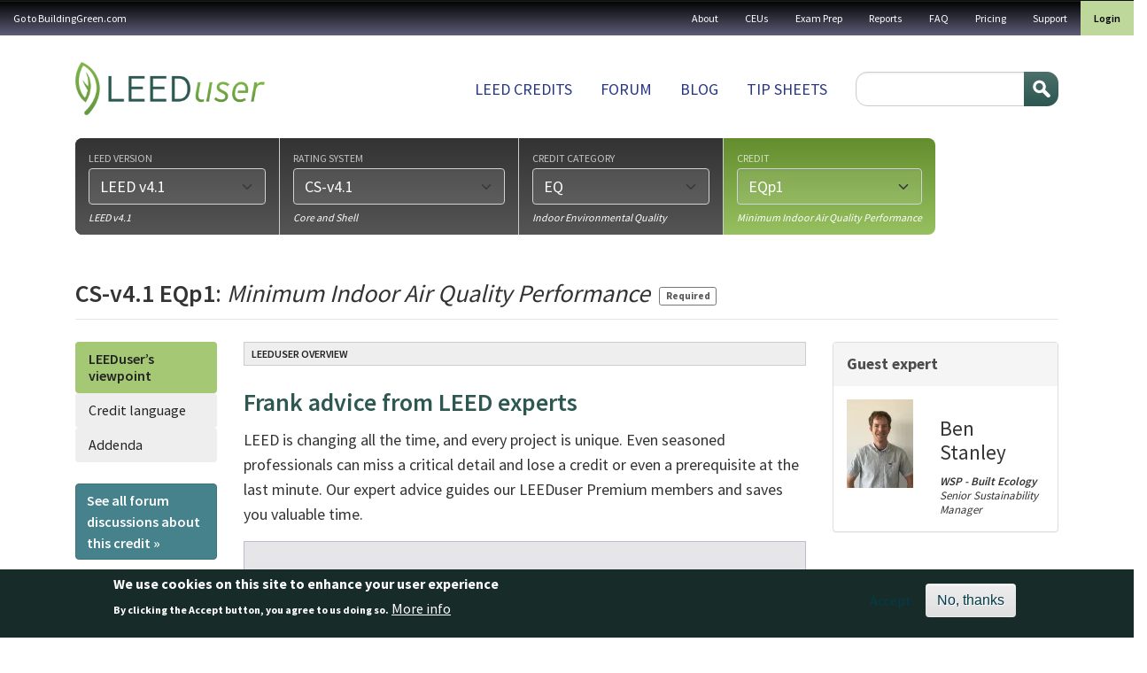

--- FILE ---
content_type: text/html; charset=UTF-8
request_url: https://leeduser.buildinggreen.com/credit/CS-v4.1/EQp1
body_size: 33396
content:


<!-- THEME DEBUG -->
<!-- THEME HOOK: 'html' -->
<!-- FILE NAME SUGGESTIONS:
   ▪️ html--taxonomy--term--5135.html.twig
   ▪️ html--taxonomy--term--%.html.twig
   ▪️ html--taxonomy--term.html.twig
   ▪️ html--taxonomy.html.twig
   ✅ html.html.twig
-->
<!-- 💡 BEGIN CUSTOM TEMPLATE OUTPUT from 'themes/custom/buildinggreen/templates/layout/html.html.twig' -->

<!DOCTYPE html>
<html lang="en" dir="ltr" class="h-100">
  <head>
    <meta charset="utf-8" />
<meta name="Generator" content="Drupal 11 (https://www.drupal.org); Commerce 3" />
<meta name="MobileOptimized" content="width" />
<meta name="HandheldFriendly" content="true" />
<meta name="viewport" content="width=device-width, initial-scale=1.0" />
<style>div#sliding-popup, div#sliding-popup .eu-cookie-withdraw-banner, .eu-cookie-withdraw-tab {background: #172c29} div#sliding-popup.eu-cookie-withdraw-wrapper { background: transparent; } #sliding-popup h1, #sliding-popup h2, #sliding-popup h3, #sliding-popup p, #sliding-popup label, #sliding-popup div, .eu-cookie-compliance-more-button, .eu-cookie-compliance-secondary-button, .eu-cookie-withdraw-tab { color: #ffffff;} .eu-cookie-withdraw-tab { border-color: #ffffff;}</style>
<link rel="icon" href="/themes/custom/buildinggreen/favicon.ico" type="image/vnd.microsoft.icon" />
<link rel="canonical" href="https://leeduser.buildinggreen.com/credit/CS-v4.1/EQp1" />
<link rel="shortlink" href="https://leeduser.buildinggreen.com/taxonomy/term/5135" />

    <title>EQp1 | LeedUser</title>
    <link rel="stylesheet" media="all" href="/core/themes/stable9/css/core/components/progress.module.css?t6szg4" />
<link rel="stylesheet" media="all" href="/core/themes/stable9/css/core/components/ajax-progress.module.css?t6szg4" />
<link rel="stylesheet" media="all" href="/core/themes/stable9/css/system/components/align.module.css?t6szg4" />
<link rel="stylesheet" media="all" href="/core/themes/stable9/css/system/components/container-inline.module.css?t6szg4" />
<link rel="stylesheet" media="all" href="/core/themes/stable9/css/system/components/clearfix.module.css?t6szg4" />
<link rel="stylesheet" media="all" href="/core/themes/stable9/css/system/components/hidden.module.css?t6szg4" />
<link rel="stylesheet" media="all" href="/core/themes/stable9/css/system/components/item-list.module.css?t6szg4" />
<link rel="stylesheet" media="all" href="/core/themes/stable9/css/system/components/js.module.css?t6szg4" />
<link rel="stylesheet" media="all" href="/core/themes/stable9/css/system/components/position-container.module.css?t6szg4" />
<link rel="stylesheet" media="all" href="/core/themes/stable9/css/system/components/reset-appearance.module.css?t6szg4" />
<link rel="stylesheet" media="all" href="/core/themes/stable9/css/views/views.module.css?t6szg4" />
<link rel="stylesheet" media="all" href="/modules/contrib/eu_cookie_compliance/css/eu_cookie_compliance.css?t6szg4" />
<link rel="stylesheet" media="all" href="/modules/contrib/flag/css/flag-link-ajax.css?t6szg4" />
<link rel="stylesheet" media="all" href="/modules/contrib/quiz/css/quiz.css?t6szg4" />
<link rel="stylesheet" media="all" href="/core/themes/stable9/css/core/assets/vendor/normalize-css/normalize.css?t6szg4" />
<link rel="stylesheet" media="all" href="/themes/contrib/bootstrap5/css/components/action-links.css?t6szg4" />
<link rel="stylesheet" media="all" href="/themes/contrib/bootstrap5/css/components/breadcrumb.css?t6szg4" />
<link rel="stylesheet" media="all" href="/themes/contrib/bootstrap5/css/components/container-inline.css?t6szg4" />
<link rel="stylesheet" media="all" href="/themes/contrib/bootstrap5/css/components/details.css?t6szg4" />
<link rel="stylesheet" media="all" href="/themes/contrib/bootstrap5/css/components/exposed-filters.css?t6szg4" />
<link rel="stylesheet" media="all" href="/themes/contrib/bootstrap5/css/components/field.css?t6szg4" />
<link rel="stylesheet" media="all" href="/themes/contrib/bootstrap5/css/components/form.css?t6szg4" />
<link rel="stylesheet" media="all" href="/themes/contrib/bootstrap5/css/components/icons.css?t6szg4" />
<link rel="stylesheet" media="all" href="/themes/contrib/bootstrap5/css/components/inline-form.css?t6szg4" />
<link rel="stylesheet" media="all" href="/themes/contrib/bootstrap5/css/components/item-list.css?t6szg4" />
<link rel="stylesheet" media="all" href="/themes/contrib/bootstrap5/css/components/links.css?t6szg4" />
<link rel="stylesheet" media="all" href="/themes/contrib/bootstrap5/css/components/menu.css?t6szg4" />
<link rel="stylesheet" media="all" href="/themes/contrib/bootstrap5/css/components/more-link.css?t6szg4" />
<link rel="stylesheet" media="all" href="/themes/contrib/bootstrap5/css/components/pager.css?t6szg4" />
<link rel="stylesheet" media="all" href="/themes/contrib/bootstrap5/css/components/tabledrag.css?t6szg4" />
<link rel="stylesheet" media="all" href="/themes/contrib/bootstrap5/css/components/tableselect.css?t6szg4" />
<link rel="stylesheet" media="all" href="/themes/contrib/bootstrap5/css/components/tablesort.css?t6szg4" />
<link rel="stylesheet" media="all" href="/themes/contrib/bootstrap5/css/components/textarea.css?t6szg4" />
<link rel="stylesheet" media="all" href="/themes/contrib/bootstrap5/css/components/ui-dialog.css?t6szg4" />
<link rel="stylesheet" media="all" href="/themes/contrib/bootstrap5/css/components/messages.css?t6szg4" />
<link rel="stylesheet" media="all" href="/themes/contrib/bootstrap5/css/components/progress.css?t6szg4" />
<link rel="stylesheet" media="all" href="/themes/custom/buildinggreen/front_app/dist/assets/composant/default-composant/default-composant.min.css?t6szg4" />
<link rel="stylesheet" media="all" href="https://cdn.jsdelivr.net/npm/select2@4.1.0-rc.0/dist/css/select2.min.css" />
<link rel="stylesheet" media="all" href="https://code.jquery.com/ui/1.14.1/themes/base/jquery-ui.css" />
<link rel="stylesheet" media="all" href="/themes/custom/buildinggreen/front_app/dist/assets/composant/page-credit-composant/page-credit-composant.min.css?t6szg4" />

    
  </head>
  <body class="path-taxonomy   d-flex flex-column h-100">
        <div class="visually-hidden-focusable skip-link p-3 container">
      <a href="#main-content" class="p-2">
        Skip to main content
      </a>
    </div>
    <div id="customAddToCartModal" style="display: none; position: fixed; z-index: 1050; top: 30%; left: 50%; transform: translate(-50%, -50%); background: #fff; padding: 2rem; border-radius: 0.5rem; box-shadow: 0 0 10px rgba(0,0,0,0.3); max-width: 500px;">
      <h3>You are currently logged in under an enterprise account</h3>
      <p>
        Before making a purchase, you'll need to
        <a href="/user/logout?destination=user">login</a>
        to your personal profile or
        <a href="/user/logout?destination=create-profile">create</a>
        one now.
      </p>
      <button type="button" class="btn btn-secondary mt-3" data-close-modal>Close</button>
    </div>

    
    

<!-- THEME DEBUG -->
<!-- THEME HOOK: 'off_canvas_page_wrapper' -->
<!-- BEGIN OUTPUT from 'themes/contrib/bootstrap5/templates/content/off-canvas-page-wrapper.html.twig' -->
  <div class="dialog-off-canvas-main-canvas d-flex flex-column h-100" data-off-canvas-main-canvas>
    

<!-- THEME DEBUG -->
<!-- THEME HOOK: 'page' -->
<!-- FILE NAME SUGGESTIONS:
   ✅ page--taxonomy--credit.html.twig
   ▪️ page--taxonomy--term--5135.html.twig
   ▪️ page--taxonomy--term--%.html.twig
   ▪️ page--taxonomy--term.html.twig
   ▪️ page--taxonomy.html.twig
   ▪️ page.html.twig
-->
<!-- 💡 BEGIN CUSTOM TEMPLATE OUTPUT from 'themes/custom/buildinggreen/templates/layout/page--taxonomy--credit.html.twig' -->


<header role="banner">
  <nav class="navbar navbar-inverse navbar-hover p-0" id="utility">
          <nav class="navbar-expand-lg    w-100">
        <div class="d-flex flex-column flex-lg-row">
                      <div class="d-flex align-center d-lg-none justify-content-between w-100">
              <div class="logo d-lg-none"><img src="/themes/custom/buildinggreen/logo-white.png" alt="Home" /></div>
              <button class="navbar-toggler collapsed" type="button" data-bs-toggle="collapse" data-bs-target="#navbarSupportedContent" aria-controls="navbarSupportedContent" aria-expanded="false" aria-label="Toggle navigation">
                <span class="navbar-toggler-txt">MENU</span>
                <span class="glyphicon glyphicon-menu-hamburger"></span>
              </button>
            </div>


            <div class="collapse navbar-collapse justify-content-md-end w-100 justify-content-lg-between flex-column flex-lg-row" id="navbarSupportedContent">
              

<!-- THEME DEBUG -->
<!-- THEME HOOK: 'region' -->
<!-- FILE NAME SUGGESTIONS:
   ▪️ region--nav-main.html.twig
   ✅ region.html.twig
-->
<!-- BEGIN OUTPUT from 'themes/contrib/bootstrap5/templates/layout/region.html.twig' -->
  <div class="region region-nav-main">
    

<!-- THEME DEBUG -->
<!-- THEME HOOK: 'block' -->
<!-- FILE NAME SUGGESTIONS:
   ▪️ block--buildinggreen-gotobuildinggreen.com.html.twig
   ▪️ block--system-menu-block--menu-a-gauche.html.twig
   ✅ block--system-menu-block.html.twig
   ▪️ block--system.html.twig
   ▪️ block.html.twig
-->
<!-- BEGIN OUTPUT from 'themes/contrib/bootstrap5/templates/block/block--system-menu-block.html.twig' -->
<nav role="navigation" aria-labelledby="block-buildinggreen-gotobuildinggreencom-menu" id="block-buildinggreen-gotobuildinggreencom" class="block block-menu navigation menu--menu-a-gauche">
            
  <h5 class="visually-hidden" id="block-buildinggreen-gotobuildinggreencom-menu">Go to BuildingGreen.com</h5>
  

        

<!-- THEME DEBUG -->
<!-- THEME HOOK: 'menu__menu_a_gauche' -->
<!-- FILE NAME SUGGESTIONS:
   ▪️ menu--menu-a-gauche.html.twig
   ▪️ menu--nav-main.html.twig
   ▪️ menu--menu-a-gauche--nav-main.html.twig
   ✅ menu.html.twig
-->
<!-- BEGIN OUTPUT from 'themes/contrib/bootstrap5/templates/navigation/menu.html.twig' -->

              <ul data-block="nav_main" class="nav navbar-nav">
                    <li class="nav-item">
        <a href="https://www.buildinggreen.com/" class="nav-link">Go to BuildingGreen.com</a>
              </li>
        </ul>
  


<!-- END OUTPUT from 'themes/contrib/bootstrap5/templates/navigation/menu.html.twig' -->


  </nav>

<!-- END OUTPUT from 'themes/contrib/bootstrap5/templates/block/block--system-menu-block.html.twig' -->


  </div>

<!-- END OUTPUT from 'themes/contrib/bootstrap5/templates/layout/region.html.twig' -->


              

<!-- THEME DEBUG -->
<!-- THEME HOOK: 'region' -->
<!-- FILE NAME SUGGESTIONS:
   ✅ region--nav-additional.html.twig
   ▪️ region.html.twig
-->
<!-- 💡 BEGIN CUSTOM TEMPLATE OUTPUT from 'themes/custom/buildinggreen/templates/layout/region--nav-additional.html.twig' -->
  <div class="region d-flex region-nav-additional">
    

<!-- THEME DEBUG -->
<!-- THEME HOOK: 'block' -->
<!-- FILE NAME SUGGESTIONS:
   ▪️ block--buildinggreen-topnavigation.html.twig
   ▪️ block--system-menu-block--top-navigation.html.twig
   ✅ block--system-menu-block.html.twig
   ▪️ block--system.html.twig
   ▪️ block.html.twig
-->
<!-- BEGIN OUTPUT from 'themes/contrib/bootstrap5/templates/block/block--system-menu-block.html.twig' -->
<nav role="navigation" aria-labelledby="block-buildinggreen-topnavigation-menu" id="block-buildinggreen-topnavigation" class="block block-menu navigation menu--top-navigation">
            
  <h5 class="visually-hidden" id="block-buildinggreen-topnavigation-menu">Top navigation</h5>
  

        

<!-- THEME DEBUG -->
<!-- THEME HOOK: 'menu__top_navigation' -->
<!-- FILE NAME SUGGESTIONS:
   ▪️ menu--top-navigation.html.twig
   ▪️ menu--nav-additional.html.twig
   ▪️ menu--top-navigation--nav-additional.html.twig
   ✅ menu.html.twig
-->
<!-- BEGIN OUTPUT from 'themes/contrib/bootstrap5/templates/navigation/menu.html.twig' -->

              <ul data-block="nav_additional" class="nav navbar-nav">
                    <li class="nav-item">
        <a href="/about-leeduser" class="nav-link" data-drupal-link-system-path="node/71003">About</a>
              </li>
                <li class="nav-item">
        <a href="/continuing-ed" class="nav-link" data-drupal-link-system-path="continuing-ed">CEUs</a>
              </li>
                <li class="nav-item">
        <a href="/store" class="nav-link" data-drupal-link-system-path="store">Exam Prep</a>
              </li>
                <li class="nav-item">
        <a href="/store#reports" class="nav-link" data-drupal-link-system-path="store">Reports</a>
              </li>
                <li class="nav-item">
        <a href="/faq" class="nav-link" data-drupal-link-system-path="node/71002">FAQ</a>
              </li>
                <li class="nav-item">
        <a href="/pricing" class="nav-link" data-drupal-link-system-path="node/72084">Pricing</a>
              </li>
                <li class="nav-item">
        <a href="/contact" class="nav-link" data-drupal-link-system-path="contact">Support</a>
              </li>
        </ul>
  


<!-- END OUTPUT from 'themes/contrib/bootstrap5/templates/navigation/menu.html.twig' -->


  </nav>

<!-- END OUTPUT from 'themes/contrib/bootstrap5/templates/block/block--system-menu-block.html.twig' -->



<!-- THEME DEBUG -->
<!-- THEME HOOK: 'block' -->
<!-- FILE NAME SUGGESTIONS:
   ▪️ block--buildinggreen-menuuser.html.twig
   ▪️ block--system-menu-block--menu-user.html.twig
   ✅ block--system-menu-block.html.twig
   ▪️ block--system.html.twig
   ▪️ block.html.twig
-->
<!-- BEGIN OUTPUT from 'themes/contrib/bootstrap5/templates/block/block--system-menu-block.html.twig' -->
<nav role="navigation" aria-labelledby="block-buildinggreen-menuuser-menu" id="block-buildinggreen-menuuser" class="block block-menu navigation menu--menu-user">
            
  <h5 class="visually-hidden" id="block-buildinggreen-menuuser-menu">Menu user</h5>
  

        

<!-- THEME DEBUG -->
<!-- THEME HOOK: 'menu__menu_user' -->
<!-- FILE NAME SUGGESTIONS:
   ▪️ menu--menu-user.html.twig
   ▪️ menu--nav-additional.html.twig
   ▪️ menu--menu-user--nav-additional.html.twig
   ✅ menu.html.twig
-->
<!-- BEGIN OUTPUT from 'themes/contrib/bootstrap5/templates/navigation/menu.html.twig' -->

              <ul data-block="nav_additional" class="nav navbar-nav">
                    <li class="nav-item">
        <a href="/user/login" class="nav-link" data-drupal-link-system-path="user/login">Login</a>
              </li>
        </ul>
  


<!-- END OUTPUT from 'themes/contrib/bootstrap5/templates/navigation/menu.html.twig' -->


  </nav>

<!-- END OUTPUT from 'themes/contrib/bootstrap5/templates/block/block--system-menu-block.html.twig' -->


  </div>

<!-- END CUSTOM TEMPLATE OUTPUT from 'themes/custom/buildinggreen/templates/layout/region--nav-additional.html.twig' -->


            </div>
                  </div>
      </nav>
      </nav>
  <div class="container container-fluid-cuctom d-flex flex-column flex-lg-row justify-content-lg-between">
    

<!-- THEME DEBUG -->
<!-- THEME HOOK: 'region' -->
<!-- FILE NAME SUGGESTIONS:
   ▪️ region--header.html.twig
   ✅ region.html.twig
-->
<!-- BEGIN OUTPUT from 'themes/contrib/bootstrap5/templates/layout/region.html.twig' -->
  <div class="region region-header">
    

<!-- THEME DEBUG -->
<!-- THEME HOOK: 'block' -->
<!-- FILE NAME SUGGESTIONS:
   ▪️ block--buildinggreen-site-branding.html.twig
   ✅ block--system-branding-block.html.twig
   ▪️ block--system.html.twig
   ▪️ block.html.twig
-->
<!-- BEGIN OUTPUT from 'themes/contrib/bootstrap5/templates/block/block--system-branding-block.html.twig' -->
<div id="block-buildinggreen-site-branding" class="block block-system block-system-branding-block">
  
    
  <div class="navbar-brand d-flex align-items-center">

    <a href="/" title="Home" rel="home" class="site-logo d-block">
    <img src="/themes/custom/buildinggreen/logo.png" alt="Home" fetchpriority="high" />
  </a>
  
  <div>
    
      </div>
</div>
</div>

<!-- END OUTPUT from 'themes/contrib/bootstrap5/templates/block/block--system-branding-block.html.twig' -->


  </div>

<!-- END OUTPUT from 'themes/contrib/bootstrap5/templates/layout/region.html.twig' -->


    

<!-- THEME DEBUG -->
<!-- THEME HOOK: 'region' -->
<!-- FILE NAME SUGGESTIONS:
   ✅ region--nav-branding.html.twig
   ▪️ region.html.twig
-->
<!-- 💡 BEGIN CUSTOM TEMPLATE OUTPUT from 'themes/custom/buildinggreen/templates/layout/region--nav-branding.html.twig' -->
  <div class="region d-flex region-nav-branding">
    

<!-- THEME DEBUG -->
<!-- THEME HOOK: 'block' -->
<!-- FILE NAME SUGGESTIONS:
   ▪️ block--buildinggreen-mainnavigation.html.twig
   ▪️ block--system-menu-block--main.html.twig
   ✅ block--system-menu-block.html.twig
   ▪️ block--system.html.twig
   ▪️ block.html.twig
-->
<!-- BEGIN OUTPUT from 'themes/contrib/bootstrap5/templates/block/block--system-menu-block.html.twig' -->
<nav role="navigation" aria-labelledby="block-buildinggreen-mainnavigation-menu" id="block-buildinggreen-mainnavigation" class="block block-menu navigation menu--main">
            
  <h5 class="visually-hidden" id="block-buildinggreen-mainnavigation-menu">Main navigation</h5>
  

        

<!-- THEME DEBUG -->
<!-- THEME HOOK: 'menu__main' -->
<!-- FILE NAME SUGGESTIONS:
   ✅ menu--main.html.twig
   ▪️ menu--nav-branding.html.twig
   ▪️ menu--main--nav-branding.html.twig
   ✅ menu--main.html.twig
   ▪️ menu.html.twig
-->
<!-- BEGIN OUTPUT from 'themes/contrib/bootstrap5/templates/navigation/menu--main.html.twig' -->

            <ul data-block="nav_branding" class="navbar-nav justify-content-end flex-wrap nav-level-0">
                    <li class="nav-item">
          <a href="/browse" class="nav-link" data-drupal-link-system-path="node/72087">LEED Credits</a>
      </li>

                    <li class="nav-item">
          <a href="/forums" class="nav-link" data-drupal-link-system-path="forums">Forum</a>
      </li>

                    <li class="nav-item">
          <a href="/blog" class="nav-link" data-drupal-link-system-path="blog">Blog</a>
      </li>

                    <li class="nav-item">
          <a href="/tipsheets" class="nav-link" data-drupal-link-system-path="node/72086">Tip sheets</a>
      </li>

        </ul>
  



<!-- END OUTPUT from 'themes/contrib/bootstrap5/templates/navigation/menu--main.html.twig' -->


  </nav>

<!-- END OUTPUT from 'themes/contrib/bootstrap5/templates/block/block--system-menu-block.html.twig' -->



<!-- THEME DEBUG -->
<!-- THEME HOOK: 'block' -->
<!-- FILE NAME SUGGESTIONS:
   ▪️ block--buildinggreen-searchform.html.twig
   ✅ block--search-form-block.html.twig
   ▪️ block--search.html.twig
   ▪️ block.html.twig
-->
<!-- BEGIN OUTPUT from 'themes/contrib/bootstrap5/templates/block/block--search-form-block.html.twig' -->
<div class="search-block-form block block-search container-inline" data-drupal-selector="search-block-form" id="block-buildinggreen-searchform" role="search">
  
    
      

<!-- THEME DEBUG -->
<!-- THEME HOOK: 'form' -->
<!-- BEGIN OUTPUT from 'themes/contrib/bootstrap5/templates/form/form.html.twig' -->
<form data-block="nav_branding" action="/search/node" method="get" id="search-block-form" accept-charset="UTF-8">
  

<!-- THEME DEBUG -->
<!-- THEME HOOK: 'form_element' -->
<!-- BEGIN OUTPUT from 'themes/contrib/bootstrap5/templates/form/form-element.html.twig' -->
<div class="js-form-item form-item js-form-type-search form-type-search js-form-item-keys form-item-keys form-no-label">
      

<!-- THEME DEBUG -->
<!-- THEME HOOK: 'form_element_label' -->
<!-- BEGIN OUTPUT from 'themes/contrib/bootstrap5/templates/form/form-element-label.html.twig' -->
<label for="edit-keys" class="visually-hidden">Search</label>
<!-- END OUTPUT from 'themes/contrib/bootstrap5/templates/form/form-element-label.html.twig' -->


        

<!-- THEME DEBUG -->
<!-- THEME HOOK: 'input__search' -->
<!-- FILE NAME SUGGESTIONS:
   ▪️ input--search.html.twig
   ✅ input.html.twig
-->
<!-- BEGIN OUTPUT from 'themes/contrib/bootstrap5/templates/form/input.html.twig' -->

  <input title="Enter the terms you wish to search for." data-drupal-selector="edit-keys" type="search" id="edit-keys" name="keys" value="" size="15" maxlength="128" class="form-search form-control" />


<!-- END OUTPUT from 'themes/contrib/bootstrap5/templates/form/input.html.twig' -->


        </div>

<!-- END OUTPUT from 'themes/contrib/bootstrap5/templates/form/form-element.html.twig' -->



<!-- THEME DEBUG -->
<!-- THEME HOOK: 'container' -->
<!-- BEGIN OUTPUT from 'themes/contrib/bootstrap5/templates/form/container.html.twig' -->
<div data-drupal-selector="edit-actions" class="form-actions js-form-wrapper form-wrapper" id="edit-actions--2">

<!-- THEME DEBUG -->
<!-- THEME HOOK: 'input__submit' -->
<!-- FILE NAME SUGGESTIONS:
   ▪️ input--submit.html.twig
   ✅ input.html.twig
-->
<!-- BEGIN OUTPUT from 'themes/contrib/bootstrap5/templates/form/input.html.twig' -->

    <input data-drupal-selector="edit-submit" type="submit" id="edit-submit--2" value="Search" class="button js-form-submit form-submit btn btn-primary" />


<!-- END OUTPUT from 'themes/contrib/bootstrap5/templates/form/input.html.twig' -->

</div>

<!-- END OUTPUT from 'themes/contrib/bootstrap5/templates/form/container.html.twig' -->


</form>

<!-- END OUTPUT from 'themes/contrib/bootstrap5/templates/form/form.html.twig' -->


  </div>

<!-- END OUTPUT from 'themes/contrib/bootstrap5/templates/block/block--search-form-block.html.twig' -->


  </div>

<!-- END CUSTOM TEMPLATE OUTPUT from 'themes/custom/buildinggreen/templates/layout/region--nav-branding.html.twig' -->


  </div>
</header>

<main role="main">
  <a id="main-content" tabindex="-1"></a>
  
  
  
  

  <div class="container container-fluid-cuctom">         <div class="row g-0 m-0">
            <div class="order-1 order-lg-2 col-12 px-0 mx-0">
        
<div class="modal fade" id="group-link-modal" role="dialog" aria-labelledby="modalGroupLabel" aria-hidden="true">
  <div class="modal-dialog">
    <div class="modal-content">
      <div class="modal-header">
        <h4 class="modal-title" id="modalGroupLabel">Firm or campus member?</h4>
        <button type="button" class="btn-close" data-bs-dismiss="modal"
                aria-label="Close"></button>
      </div>
      <div class="modal-body">
                Please log in using your personal profile:<br>
        <a class="margin-top btn btn-neutral" href="/user" data-toggle="modal" data-target="#login-modal" data-dismiss="modal">Log in &raquo;</a>
        &nbsp; <a class="margin-top btn btn-warning" href="/create-profile">Create personal profile &raquo;</a>
              </div>
      <div class="modal-footer">
        <button type="button" class="btn btn-default" data-dismiss="modal">Close</button>
      </div>
    </div>
  </div>
</div>

        <div class="modal fade" id="modal_sign_in" tabindex="-1" role="dialog" aria-labelledby="modalPostQuestionLabel"
     aria-hidden="true">
  <div class="modal-dialog">
    <div class="modal-content">
      <div class="modal-header">
        <h4 class="modal-title" id="modalLoginLabel" data-gtm-vis-has-fired7025260_75="1">Sign in to your LEEDuser account</h4>
        <button type="button" class="btn-close" data-bs-dismiss="modal"
                aria-label="Close"></button>
      </div>

      <div class="modal-body post-question">
                  <p class="large">This feature available to logged-in users only.</p>
          <a class="mt05 btn btn-primary" href="/user/login" data-toggle="modal" data-target="#login-modal" data-dismiss="modal">Log in to your account &raquo;</a>
          <br />
          <a class="mt10 btn btn-success" href="/signup">Sign up for a free Basic Membership &raquo;</a>

              </div>
      <div class="modal-footer">
        <button type="button" class="btn btn-default" data-bs-dismiss="modal" aria-label="Close">Close</button>
      </div>
    </div>
  </div>
</div>


        

<!-- THEME DEBUG -->
<!-- THEME HOOK: 'block' -->
<!-- FILE NAME SUGGESTIONS:
   ▪️ block--leeduser-credit-selector-form-block.html.twig
   ▪️ block--custom-forums.html.twig
   ✅ block.html.twig
-->
<!-- BEGIN OUTPUT from 'themes/contrib/bootstrap5/templates/block/block.html.twig' -->
<div class="custom-credit-selector-form block block-custom-forums block-leeduser-credit-selector-form-block" data-drupal-selector="custom-credit-selector-form">
  
    
      

<!-- THEME DEBUG -->
<!-- THEME HOOK: 'form' -->
<!-- BEGIN OUTPUT from 'themes/contrib/bootstrap5/templates/form/form.html.twig' -->
<form action="/credit/CS-v4.1/EQp1" method="post" id="custom-credit-selector-form" accept-charset="UTF-8">
  <div id="credit-selector-wrapper">

<!-- THEME DEBUG -->
<!-- THEME HOOK: 'container' -->
<!-- BEGIN OUTPUT from 'themes/contrib/bootstrap5/templates/form/container.html.twig' -->
<div class="credit-selector js-form-wrapper form-wrapper" data-drupal-selector="edit-credit-selector" id="edit-credit-selector">

<!-- THEME DEBUG -->
<!-- THEME HOOK: 'container' -->
<!-- BEGIN OUTPUT from 'themes/contrib/bootstrap5/templates/form/container.html.twig' -->
<div class="browser-group active complete js-form-wrapper form-wrapper" data-drupal-selector="edit-browser-group-1" id="edit-browser-group-1"><div id="leed_version">

<!-- THEME DEBUG -->
<!-- THEME HOOK: 'form_element' -->
<!-- BEGIN OUTPUT from 'themes/contrib/bootstrap5/templates/form/form-element.html.twig' -->
<div class="js-form-item form-item js-form-type-select form-type-select js-form-item-leed-version form-item-leed-version">
      

<!-- THEME DEBUG -->
<!-- THEME HOOK: 'form_element_label' -->
<!-- BEGIN OUTPUT from 'themes/contrib/bootstrap5/templates/form/form-element-label.html.twig' -->
<label for="edit-leed-version">LEED version</label>
<!-- END OUTPUT from 'themes/contrib/bootstrap5/templates/form/form-element-label.html.twig' -->


        

<!-- THEME DEBUG -->
<!-- THEME HOOK: 'select' -->
<!-- BEGIN OUTPUT from 'themes/contrib/bootstrap5/templates/form/select.html.twig' -->
<select class="disable-chosen form-select form-control" data-drupal-selector="edit-leed-version" id="edit-leed-version" name="leed_version"><option value="">--</option><option value="4996" selected="selected">LEED v4.1</option><option value="470">LEED v4</option><option value="469">LEED 2009</option><option value="485">LEED Pilot Credits</option></select>
<!-- END OUTPUT from 'themes/contrib/bootstrap5/templates/form/select.html.twig' -->


        </div>

<!-- END OUTPUT from 'themes/contrib/bootstrap5/templates/form/form-element.html.twig' -->

</div><div id="leed-version-label"><span class="description">LEED v4.1</span></div></div>

<!-- END OUTPUT from 'themes/contrib/bootstrap5/templates/form/container.html.twig' -->



<!-- THEME DEBUG -->
<!-- THEME HOOK: 'container' -->
<!-- BEGIN OUTPUT from 'themes/contrib/bootstrap5/templates/form/container.html.twig' -->
<div class="browser-group active complete js-form-wrapper form-wrapper" data-drupal-selector="edit-browser-group-2" id="edit-browser-group-2"><div id="rating_system">

<!-- THEME DEBUG -->
<!-- THEME HOOK: 'form_element' -->
<!-- BEGIN OUTPUT from 'themes/contrib/bootstrap5/templates/form/form-element.html.twig' -->
<div class="js-form-item form-item js-form-type-select form-type-select js-form-item-rating-system form-item-rating-system">
      

<!-- THEME DEBUG -->
<!-- THEME HOOK: 'form_element_label' -->
<!-- BEGIN OUTPUT from 'themes/contrib/bootstrap5/templates/form/form-element-label.html.twig' -->
<label for="edit-rating-system">Rating system</label>
<!-- END OUTPUT from 'themes/contrib/bootstrap5/templates/form/form-element-label.html.twig' -->


        

<!-- THEME DEBUG -->
<!-- THEME HOOK: 'select' -->
<!-- BEGIN OUTPUT from 'themes/contrib/bootstrap5/templates/form/select.html.twig' -->
<select class="disable-chosen form-select form-control" data-drupal-selector="edit-rating-system" id="edit-rating-system" name="rating_system"><option value="">--</option><option value="4997">NC-v4.1</option><option value="4998">EBOM-v4.1</option><option value="4999" selected="selected">CS-v4.1</option><option value="5000">CI-v4.1</option><option value="5001">Schools-NC-v4.1</option><option value="5002">Schools-EBOM-v4.1</option><option value="5003">Retail-NC-v4.1</option><option value="5004">Retail-EBOM-v4.1</option><option value="5005">Retail-CI-v4.1</option><option value="5006">Healthcare-v4.1</option><option value="5007">Hospitality-NC-v4.1</option><option value="5008">Hospitality-EBOM-v4.1</option><option value="5009">Hospitality-CI-v4.1</option><option value="5010">Data-Centers-NC-v4.1</option><option value="5011">Data-Centers-EBOM-v4.1</option><option value="5012">Warehouses-NC-v4.1</option><option value="5013">Warehouses-EBOM-v4.1</option></select>
<!-- END OUTPUT from 'themes/contrib/bootstrap5/templates/form/select.html.twig' -->


        </div>

<!-- END OUTPUT from 'themes/contrib/bootstrap5/templates/form/form-element.html.twig' -->

</div><div id="rating-system-label"><span class="description"><p>Core and Shell</p>
</span></div></div>

<!-- END OUTPUT from 'themes/contrib/bootstrap5/templates/form/container.html.twig' -->



<!-- THEME DEBUG -->
<!-- THEME HOOK: 'container' -->
<!-- BEGIN OUTPUT from 'themes/contrib/bootstrap5/templates/form/container.html.twig' -->
<div class="browser-group active complete js-form-wrapper form-wrapper" data-drupal-selector="edit-browser-group-3" id="edit-browser-group-3"><div id="credit_category">

<!-- THEME DEBUG -->
<!-- THEME HOOK: 'form_element' -->
<!-- BEGIN OUTPUT from 'themes/contrib/bootstrap5/templates/form/form-element.html.twig' -->
<div class="js-form-item form-item js-form-type-select form-type-select js-form-item-credit-category form-item-credit-category">
      

<!-- THEME DEBUG -->
<!-- THEME HOOK: 'form_element_label' -->
<!-- BEGIN OUTPUT from 'themes/contrib/bootstrap5/templates/form/form-element-label.html.twig' -->
<label for="edit-credit-category">Credit category</label>
<!-- END OUTPUT from 'themes/contrib/bootstrap5/templates/form/form-element-label.html.twig' -->


        

<!-- THEME DEBUG -->
<!-- THEME HOOK: 'select' -->
<!-- BEGIN OUTPUT from 'themes/contrib/bootstrap5/templates/form/select.html.twig' -->
<select class="disable-chosen form-select form-control" data-drupal-selector="edit-credit-category" id="edit-credit-category" name="credit_category"><option value="">--</option><option value="5087">IP</option><option value="5089">LT</option><option value="5098">SS</option><option value="5107">WE</option><option value="5115">EA</option><option value="5126">MR</option><option value="5134" selected="selected">EQ</option><option value="5142">IN</option><option value="5145">RP</option><option value="6064">MPR</option></select>
<!-- END OUTPUT from 'themes/contrib/bootstrap5/templates/form/select.html.twig' -->


        </div>

<!-- END OUTPUT from 'themes/contrib/bootstrap5/templates/form/form-element.html.twig' -->

</div><div id="credit-category-label"><span class="description">Indoor Environmental Quality</span></div></div>

<!-- END OUTPUT from 'themes/contrib/bootstrap5/templates/form/container.html.twig' -->



<!-- THEME DEBUG -->
<!-- THEME HOOK: 'container' -->
<!-- BEGIN OUTPUT from 'themes/contrib/bootstrap5/templates/form/container.html.twig' -->
<div class="browser-group active js-form-wrapper form-wrapper" data-drupal-selector="edit-browser-group-4" id="edit-browser-group-4"><div id="credit">

<!-- THEME DEBUG -->
<!-- THEME HOOK: 'form_element' -->
<!-- BEGIN OUTPUT from 'themes/contrib/bootstrap5/templates/form/form-element.html.twig' -->
<div class="js-form-item form-item js-form-type-select form-type-select js-form-item-credit form-item-credit">
      

<!-- THEME DEBUG -->
<!-- THEME HOOK: 'form_element_label' -->
<!-- BEGIN OUTPUT from 'themes/contrib/bootstrap5/templates/form/form-element-label.html.twig' -->
<label for="edit-credit">Credit</label>
<!-- END OUTPUT from 'themes/contrib/bootstrap5/templates/form/form-element-label.html.twig' -->


        

<!-- THEME DEBUG -->
<!-- THEME HOOK: 'select' -->
<!-- BEGIN OUTPUT from 'themes/contrib/bootstrap5/templates/form/select.html.twig' -->
<select class="disable-chosen form-select form-control" data-drupal-selector="edit-credit" id="edit-credit" name="credit"><option value="">--</option><option value="5135" selected="selected">EQp1</option><option value="5136">EQp2</option><option value="5137">EQc1</option><option value="5138">EQc2</option><option value="5139">EQc3</option><option value="5140">EQc4</option><option value="5141">EQc5</option></select>
<!-- END OUTPUT from 'themes/contrib/bootstrap5/templates/form/select.html.twig' -->


        </div>

<!-- END OUTPUT from 'themes/contrib/bootstrap5/templates/form/form-element.html.twig' -->

</div><div id="credit-label"><span class="description">Minimum Indoor Air Quality Performance</span></div></div>

<!-- END OUTPUT from 'themes/contrib/bootstrap5/templates/form/container.html.twig' -->

</div>

<!-- END OUTPUT from 'themes/contrib/bootstrap5/templates/form/container.html.twig' -->

</div>

<!-- THEME DEBUG -->
<!-- THEME HOOK: 'input__hidden' -->
<!-- FILE NAME SUGGESTIONS:
   ▪️ input--hidden.html.twig
   ✅ input.html.twig
-->
<!-- BEGIN OUTPUT from 'themes/contrib/bootstrap5/templates/form/input.html.twig' -->

  <input autocomplete="off" data-drupal-selector="form-s5x5u2ngloizio2mwmen3stwjq0frhiikwz6w022yas" type="hidden" name="form_build_id" value="form-S5x5U2nGloIZio2mWMen3StWJQ0fRHiIkWZ6w022Yas" />


<!-- END OUTPUT from 'themes/contrib/bootstrap5/templates/form/input.html.twig' -->



<!-- THEME DEBUG -->
<!-- THEME HOOK: 'input__hidden' -->
<!-- FILE NAME SUGGESTIONS:
   ▪️ input--hidden.html.twig
   ✅ input.html.twig
-->
<!-- BEGIN OUTPUT from 'themes/contrib/bootstrap5/templates/form/input.html.twig' -->

  <input data-drupal-selector="edit-custom-credit-selector-form" type="hidden" name="form_id" value="custom_credit_selector_form" />


<!-- END OUTPUT from 'themes/contrib/bootstrap5/templates/form/input.html.twig' -->


</form>

<!-- END OUTPUT from 'themes/contrib/bootstrap5/templates/form/form.html.twig' -->


  </div>

<!-- END OUTPUT from 'themes/contrib/bootstrap5/templates/block/block.html.twig' -->



        

<!-- THEME DEBUG -->
<!-- THEME HOOK: 'region' -->
<!-- FILE NAME SUGGESTIONS:
   ▪️ region--content.html.twig
   ✅ region.html.twig
-->
<!-- BEGIN OUTPUT from 'themes/contrib/bootstrap5/templates/layout/region.html.twig' -->
  <div class="region region-content">
    <div data-drupal-messages-fallback class="hidden"></div>

<!-- THEME DEBUG -->
<!-- THEME HOOK: 'block' -->
<!-- FILE NAME SUGGESTIONS:
   ▪️ block--buildinggreen-content.html.twig
   ▪️ block--system-main-block.html.twig
   ▪️ block--system.html.twig
   ✅ block.html.twig
-->
<!-- BEGIN OUTPUT from 'themes/contrib/bootstrap5/templates/block/block.html.twig' -->
<div id="block-buildinggreen-content" class="block block-system block-system-main-block">
  
    
      

<!-- THEME DEBUG -->
<!-- THEME HOOK: 'taxonomy_term' -->
<!-- FILE NAME SUGGESTIONS:
   ▪️ taxonomy-term--5135.html.twig
   ✅ taxonomy-term--credit.html.twig
   ▪️ taxonomy-term.html.twig
-->
<!-- 💡 BEGIN CUSTOM TEMPLATE OUTPUT from 'themes/custom/buildinggreen/templates/content/taxonomy-term--credit.html.twig' -->

<div id="taxonomy-term-5135" class="taxonomy-term page--credit mb-4 vocabulary-credit">
  
    

  <div class="content">
    <h1 class="page-header"><strong>CS-v4.1 EQp1</strong>: <em>Minimum Indoor Air Quality Performance</em> <span
        class="label">Required</span></h1>

    <div class="content">
      <div class="visible-md-block visible-lg-block visible-xl-block">
        <div class="row g-4">
          <div class="col-sm-3 col-lg-4 col-xl-2">
            <ul class="nav nav-pills nav-stacked credit-page-nav">
                              <li role="presentation" class="active"><a data-toggle="pill" href="#bev">LEEDuser&rsquo;s viewpoint</a>
                </li>
                                            <li role="presentation" class="">
                  <a data-toggle="pill" href="#credit-language">Credit language</a>
                </li>
                                          
              
              
                              <li role="presentation"><a data-toggle="pill" href="#addenda">Addenda</a></li>
              
            </ul>
            <a href="/forums/?f[0]=credit:5135" class="btn btn-midtone btn-wrap text-start mt-4"><strong>See
                all forum discussions about this credit&nbsp;&raquo;</strong></a>
                          <a href="/credit/CS-v4/EQp1" class="btn btn-light btn-wrap btn-left mt-3"><strong>View the LEED v4 version of this credit&nbsp;&raquo;</strong></a>

                                    
                                  <div class="mt-4"></div>
                
                                      <div class="visible-md-block mt-4">
                <p class="mt-0 small mb-0 text-muted">SPECIAL REPORT</p>
                <a href="/continuing-education/cost-leed-v4">
                  <img class="img-fluid"
                       src="/themes/custom/buildinggreen/front_app/dist/assets/images/COLv4_cover_0.png"
                       alt="Cost of LEED v4"/>
                </a>
              </div>
            
          </div>
          <div class="col-sm-9 col-md-8 col-lg-7 magnify">
            <div class="tab-content">

              <div class="tab-pane active" id="bev">
                <p class="supertitle mb-0">LEEDuser overview</p>
                                  <h3>Frank advice from LEED experts</h3>
                  <p class="mb15">LEED is changing all the time, and every project is unique. Even seasoned professionals can miss a critical detail and lose a credit or even a prerequisite at the last minute. Our expert advice guides our LEEDuser Premium members and saves you valuable time.</p>
                  

<!-- THEME DEBUG -->
<!-- THEME HOOK: 'membership_content_block' -->
<!-- 💡 BEGIN CUSTOM TEMPLATE OUTPUT from 'themes/custom/buildinggreen/templates/membership-content-block.html.twig' -->
<div class="paywall nullify">

  <div >
    <h3>For full access, sign up now for <strong>LEEDuser&nbsp;Premium</strong></h3>

    <div>
      or
      <a class="btn btn-lg btn-success condensed nofade ng-scope" href="/product/add/variation-cart/7/10">Get a Monthly Subscription for
        <span class="ng-binding">$15.95</span>
      </a>
    </div>
    <div>
      <div>
        <a class="btn btn-light btn-wrap" type="button" href="#" data-bs-toggle="modal" data-bs-target="#group-link-modal">Firm or campus members – click here »</a>

        </div>

    </div>
    <div></div>
          <p>Already a premium member?
        <a href="/user/login">Log in now</a>
      </p>
    
  </div>

</div>

<!-- END CUSTOM TEMPLATE OUTPUT from 'themes/custom/buildinggreen/templates/membership-content-block.html.twig' -->



                              </div><!-- end tab-pane -->

              <div class="tab-pane " id="credit-language">
                <p class="supertitle">Credit language</p>
                <div class="well well-sm">
                  <div class="media">
                    <div class="media-left media-middle">
                      <img class="media-object" src="/themes/custom/buildinggreen/front_app/dist/assets/images/usgbc_170.png" width="85"
                           alt="USGBC logo">
                    </div>
                    <div class="media-body">
                      <p class="xsmall mt05">&copy; Copyright U.S. Green Building Council, Inc. All rights reserved.</p>
                    </div>
                  </div>
                </div>
                                  <h4>Intent</h4>
                  <p>To contribute to the comfort and well-being of all building occupants by establishing minimum standards for indoor air quality (IAQ).</p>
                                                  <h4>Requirements</h4>
                  <h5>Mechanically Ventilated Spaces </h5>
<p>For mechanically ventilated spaces, meet the requirements of ASHRAE Standard 62.1–2016, Sections 4, 5, 6.2, 6.5, and 7, or a local equivalent, whichever is more stringent. </p>

<p><b>AND</b></p>

<p>Provide outdoor air monitors for all mechanical ventilation systems with outdoor air intake flow greater than 1000 cfm (472 L/s). The monitoring device must be capable of measuring the minimum outdoor air intake flow and be capable of measuring the design minimum outdoor air intake flow with an accuracy of +/–10%. An alarm must indicate when the outdoor airflow value varies by 15% or more from the setpoint.</p>

<p>Alternatively, for constant-volume systems that do not employ demand control ventilation, provide an indicator capable of confirming the intake damper is open to the position needed to maintain the design minimum outdoor airflow as determined during the system startup and balancing.</p>

<h5>Naturally Ventilated Spaces</h5>
For naturally ventilated spaces , meet one of the following ventilation requirements. 

<ul>
	<li><h5>Option 1. ASHRAE prescriptive natural ventilation compliance path</h5> Meet the requirements of ASHRAE 62.1-2016 with addendum l, Sections 4, 6.4.1, 6.4.3, 6.4.4, and 6.5.</li>

	OR
	<li><h5>Option 2. ASHRAE Engineered natural ventilation system compliance path </h5> Meet the requirements of ASHRAE 62.1-2016 with addendum l, Sections 4, 6.4.2, 6.4.3, 6.4.4 and 6.5. </li>

	OR

	<li><h5>Option 3. Historic building using ASHRAE prescriptive natural ventilation path</h5> This option is available to projects located in a building registered as a local or national historic building. 
	Meet the requirements of ASHRAE 62.1-2016 with addendum l, Sections 4, 6.4.1.1-6.4.1.6, 6.4.3, 6.4.4, and 6.5. </li>
</ul>

<p><b>AND</b></p>

Comply with at least one of the following monitoring strategies.
<ul>
	<li>Provide a direct exhaust airflow measurement device capable of measuring the exhaust airflow. This device must measure the exhaust airflow with an accuracy of +/–10% of the design minimum exhaust airflow rate. An alarm must indicate when airflow values vary by 15% or more from the exhaust airflow setpoint. This strategy is not allowed for projects using Natural Ventilation Option 3. Historic building. </li>
	<li>Provide automatic indication devices on all natural ventilation openings intended to meet the minimum opening requirements. An alarm must indicate when any one of the openings is closed during occupied hours.</li>
	<li>Monitor carbon dioxide (CO<sub>2</sub>) concentrations within each thermal zone. CO<sub>2</sub> monitors must be between 3 and 6 feet (900 and 1 800 millimeters) above the floor and within the thermal zone. CO<sub>2</sub> monitors must have an audible or visual indicator or alert the building automation system if the sensed CO<sub>2</sub> concentration exceeds the setpoint by more than 10%. Calculate appropriate CO<sub>2</sub> setpoints using the methods in ASHRAE 62.1–2016, Appendix D.</li>
</ul>

<h5>All Spaces</h5>
<p>The indoor air quality procedure defined in ASHRAE Standard 62.1–2016, Section 6.3 may not be used to comply with this prerequisite.</p>

<b>CS only</b>
<p>Mechanical ventilation systems must be capable of meeting projected ventilation levels and monitoring based on the requirements of anticipated future tenants. </p>

<b>Residential only</b>
<p>In addition to the requirements above, if the project building contains residential units, each dwelling unit must meet all of the following requirements: </p>
<ul>
<li>Design and install a dwelling-unit mechanical ventilation system that complies with ASHRAE 62.2-2016, Sections 4, 6.7, and 6.8, or a local equivalent, whichever is more stringent.  Supply and balanced mechanical ventilation systems must be designed and constructed to provide ventilation air directly from the outdoors. Mechanical ventilation systems are not required when the project meets the exception to Section 4.1.1 of ASHRAE 62.2-2016.</li>
<li>Design and install local mechanical exhaust systems in each kitchen and bathroom (including half-baths) that comply with ASHRAE 62.2-2016, Sections 5 and 7 or local equivalent, whichever is more stringent. Exhaust air to the outdoors. Do not route exhaust ducts to terminate in attics or interstitial spaces. Recirculating range hoods or recirculating over-the-range microwaves do not satisfy the kitchen exhaust requirements. For exhaust hood systems capable of exhausting in excess of 400 cubic feet per minute (188 liters per second), provide makeup air at a rate approximately equal to the exhaust air rate. Makeup air systems must have a means of closure and be automatically controlled to start and operate simultaneously with the exhaust system. Use ENERGY STAR–labeled bathroom exhaust fans in all bathrooms (including half-baths) or performance equivalent for projects outside the U.S. A heat recovery ventilator (HRV) or energy recovery ventilator (ERV) may be used to exhaust single or multiple bathrooms if it has an efficacy level meeting the ENERGY STAR Technical Specifications for Residential Heat-Recovery Ventilators and Energy-Recovery Ventilators (H/ERVs) Version 2.0 as certified by the Home Ventilating Institute (HVI). </li>
<li>Unvented combustion appliances (ovens and ranges excluded) are not allowed.</li>
<li>Carbon monoxide (CO) monitor must be installed on each floor of each dwelling unit, hard-wired with a battery backup. CO monitors are required in all types of units, regardless of the type of equipment installed in the unit. </li>
<li>Any indoor fireplaces and woodstoves must have solid glass enclosures or doors that seal when closed.</li>
<li>Any indoor fireplaces and woodstoves that are not closed combustion or power-vented must pass a backdraft potential test to ensure that depressurization of the combustion appliance zone is less than 5 Pa.</li>
<li>Space- and water-heating equipment that involves combustion must be designed and installed with closed combustion (i.e., sealed supply air and exhaust ducting) or with power-vented exhaust, or located in a detached utility building or open-air facility. </li>
</ul>
<b>Healthcare</b>
<p>Meet the requirements of ASHRAE Standard 170-2017, Sections 6-10, and meet the requirements above for monitoring for mechanical ventilation systems. </p>
<h5 id="ACP_Europe_NV_v4">Europe ACP: Naturally Ventilated Spaces</h5>

Projects in Europe may use the following approach:
<ul>
<li>Design the spaces for natural ventilation. Consider typical site-specific local weather conditions, site location and terrain, outdoor environmental impacts (noise, car or industrial emissions, etc.), and the comfort and well-being of the occupants. </li>
<li>Perform a design study for the building owner and building users comparing the advantages and disadvantages of the natural ventilation concept with a mechanical ventilation concept.</li>
<li>Comply with the following minimum ventilation areas per person:</li>

Table 1. Minimum ventilation area 
<table border="1" cellspacing="0" cellpadding="0" width="654">
    <tbody>
        <tr>
            <th width="164" valign="top">
                <p align="center">
                    
                </p>
            </th>
            <th width="164" valign="top">
                <p align="center">
                    Continuous ventilation
                </p>
            </th>
            <th width="164" valign="top">
                <p align="center">
                    Intermittent ventilation
                </p>
            </th>
        </tr>
        <tr>
            <td width="164">
                <p align="center">
                    Single-sided
                </p>
            </td>
            <td width="164">
                <p align="center">
                    0,35 m² / person
                </p>
            </td>
            <td width="164">
                <p align="center">
                    1,05 m² / 10 m² room area
                </p>
            </td>
        </tr>
        <tr>
            <td width="164">
                <p align="center">
                    Cross-ventilation
                </p>
            </td>
            <td width="164">
                <p align="center">
                    0,2 m² / person
                </p>
            </td>
            <td width="164">
                <p align="center">
                    0,6 m² / 10 m² room area
                </p>
            </td>
        </tr>
    </tbody>
</table>


		
<cite>The provided areas are the sum of supply an exhaust areas for an applicable room depth up to 10m. For the calculations use the number of people in the ventilation zone during use. To calculate ventilation area, if the window is covered with louvers, insect screens, or otherwise obstructed, the openable area must be based on the free unobstructed area through the opening.</cite>

Additionally, comply with the monitoring requirements outlined in the credit.

Submittal Documentation for Europe ACP:
Provide a narrative demonstrating the natural ventilation concept can contribute to the comfort and well-being of the occupants. Include the following information:
<ul>
<li>Design studies which compare the natural ventilation concept with a mechanical ventilation concept along with a description of the advantages and disadvantages for the building owner and building user. </li>
<li>Description of the principal natural ventilation concept (single-sided or cross-ventilation). If the design proposes a mix of the two, provide plans and/or sections with highlighted areas for each of the natural ventilation modes.</li>
<li>Description of the proposed façade openings (type of windows, louvers, etc.) and their opening mechanisms</li>
</ul><h5 id="ACP_Latin_America_Engineered_Natural_Ventilation">Latin America ACP: Engineered Natural Ventilation Systems</h5>

Projects in Latin America may follow the <em>Verification Protocol for Engineered Natural Ventilation Systems in Equatorial Climates</em> and receive a design review and approval from the Colombian Professional Association of Air-conditioning, Ventilation and Refrigeration (ACAIRE).
</ul>
                                <a href="/forums/?f[0]=credit:5135"
                   class="btn btn-midtone btn-wrap btn-left btn-xl mt-5"><strong>See all forum discussions about this credit&nbsp;&raquo;</strong></a>

              </div><!-- end tab-pane -->

              <div class="tab-pane" id="faq">
                <p class="supertitle mb0">Frequently asked questions</p>
                




<div class="view view-credit-page-tab-content view-id-credit_page_tab_content view-display-id-credit_faq">
  
    
      
      <div class="view-empty">
      No results found
    </div>
  
          </div>




                <a href="/forums/?f[0]=credit:5135"
                   class="btn btn-midtone btn-wrap btn-left btn-xl mt-5"><strong>See all forum discussions about this credit&nbsp;&raquo;</strong></a>

              </div><!-- end tab-pane -->
              <div class="tab-pane" id="cost">
                <p class="supertitle">What does it cost?</p>

                                  <h3>Cost estimates for this credit</h3>

                  <p>On each BD+C v4 credit, LEEDuser offers the wisdom of a team of architects, engineers, cost estimators, and LEED experts with hundreds of LEED projects between then. They analyzed the sustainable design strategies associated with each LEED credit, but also to assign actual costs to those strategies.</p>

                  <p>Our tab contains overall cost guidance, notes on what “soft costs” to expect, and a strategy-by-strategy breakdown of what to consider and what it might cost, in percentage premiums, actual costs, or both.</p>

                  <p class="mb15">This information is also available in a full PDF download in <a href="/continuing-education/cost-leed-v4">The Cost of LEED v4</a> report.</p>

                  <a class="btn btn-midtone center-block" href="/continuing-education/cost-leed-v4">Learn more about <em>The Cost of LEED v4</em>&nbsp;&raquo;</a>
                  

<!-- THEME DEBUG -->
<!-- THEME HOOK: 'membership_content_block' -->
<!-- 💡 BEGIN CUSTOM TEMPLATE OUTPUT from 'themes/custom/buildinggreen/templates/membership-content-block.html.twig' -->
<div class="paywall nullify">

  <div >
    <h3>For full access, sign up now for <strong>LEEDuser&nbsp;Premium</strong></h3>

    <div>
      or
      <a class="btn btn-lg btn-success condensed nofade ng-scope" href="/product/add/variation-cart/7/10">Get a Monthly Subscription for
        <span class="ng-binding">$15.95</span>
      </a>
    </div>
    <div>
      <div>
        <a class="btn btn-light btn-wrap" type="button" href="#" data-bs-toggle="modal" data-bs-target="#group-link-modal">Firm or campus members – click here »</a>

        </div>

    </div>
    <div></div>
          <p>Already a premium member?
        <a href="/user/login">Log in now</a>
      </p>
    
  </div>

</div>

<!-- END CUSTOM TEMPLATE OUTPUT from 'themes/custom/buildinggreen/templates/membership-content-block.html.twig' -->



                              </div>
              <div class="tab-pane" id="checklists">
                <p class="supertitle">Checklists</p>
                <div class="checklist">
                                      <h3>Step by step to LEED certification</h3>
                    <p class="mb15">LEEDuser&rsquo;s checklists walk you through the key action steps you need to earn a credit, including how to avoid common pitfalls and save money.</p>
                    

<!-- THEME DEBUG -->
<!-- THEME HOOK: 'membership_content_block' -->
<!-- 💡 BEGIN CUSTOM TEMPLATE OUTPUT from 'themes/custom/buildinggreen/templates/membership-content-block.html.twig' -->
<div class="paywall nullify">

  <div >
    <h3>For full access, sign up now for <strong>LEEDuser&nbsp;Premium</strong></h3>

    <div>
      or
      <a class="btn btn-lg btn-success condensed nofade ng-scope" href="/product/add/variation-cart/7/10">Get a Monthly Subscription for
        <span class="ng-binding">$15.95</span>
      </a>
    </div>
    <div>
      <div>
        <a class="btn btn-light btn-wrap" type="button" href="#" data-bs-toggle="modal" data-bs-target="#group-link-modal">Firm or campus members – click here »</a>

        </div>

    </div>
    <div></div>
          <p>Already a premium member?
        <a href="/user/login">Log in now</a>
      </p>
    
  </div>

</div>

<!-- END CUSTOM TEMPLATE OUTPUT from 'themes/custom/buildinggreen/templates/membership-content-block.html.twig' -->



                                  </div><!-- end checklist -->
              </div><!-- end tab-pane -->

              <div class="tab-pane nullify" id="docs">
                <p class="supertitle">Documentation toolkit</p>
                                  <div class="magnify">
                    <h3>The motherlode of cheat sheets</h3>
                    <p class="mb15">LEEDuser’s Documentation Toolkit is loaded with calculators to help assess credit compliance, tracking spreadsheets for materials, sample templates to help guide your narratives and LEED Online submissions, and examples of actual submissions from certified LEED projects for you to check your work against. To get your plaque, start with the right toolkit.</p>
                  </div>
                  

<!-- THEME DEBUG -->
<!-- THEME HOOK: 'membership_content_block' -->
<!-- 💡 BEGIN CUSTOM TEMPLATE OUTPUT from 'themes/custom/buildinggreen/templates/membership-content-block.html.twig' -->
<div class="paywall nullify">

  <div >
    <h3>For full access, sign up now for <strong>LEEDuser&nbsp;Premium</strong></h3>

    <div>
      or
      <a class="btn btn-lg btn-success condensed nofade ng-scope" href="/product/add/variation-cart/7/10">Get a Monthly Subscription for
        <span class="ng-binding">$15.95</span>
      </a>
    </div>
    <div>
      <div>
        <a class="btn btn-light btn-wrap" type="button" href="#" data-bs-toggle="modal" data-bs-target="#group-link-modal">Firm or campus members – click here »</a>

        </div>

    </div>
    <div></div>
          <p>Already a premium member?
        <a href="/user/login">Log in now</a>
      </p>
    
  </div>

</div>

<!-- END CUSTOM TEMPLATE OUTPUT from 'themes/custom/buildinggreen/templates/membership-content-block.html.twig' -->



                                <hr>
              </div><!-- end tab-pane -->
              <div class="tab-pane" id="addenda">
                <p class="supertitle mb0">Addenda</p>
                

<!-- THEME DEBUG -->
<!-- THEME HOOK: 'views_view' -->
<!-- BEGIN OUTPUT from 'themes/contrib/bootstrap5/templates/views/views-view.html.twig' -->
<div class="view view-credit-page-tab-content view-id-credit_page_tab_content view-display-id-credit_addenda">
  
    
      
      <div class="view-content">
      

<!-- THEME DEBUG -->
<!-- THEME HOOK: 'views_view_unformatted' -->
<!-- BEGIN OUTPUT from 'themes/contrib/bootstrap5/templates/views/views-view-unformatted.html.twig' -->
    <div class="views-row">

<!-- THEME DEBUG -->
<!-- THEME HOOK: 'views_view_fields' -->
<!-- BEGIN OUTPUT from 'core/themes/stable9/templates/views/views-view-fields.html.twig' -->
<div class="views-field views-field-field-date"><div class="field-content">

<!-- THEME DEBUG -->
<!-- THEME HOOK: 'views_view_field' -->
<!-- BEGIN OUTPUT from 'core/themes/stable9/templates/views/views-view-field.html.twig' -->
01/02/2021&ndash; <em>Updated: 17/07/2024</em> 
<!-- END OUTPUT from 'core/themes/stable9/templates/views/views-view-field.html.twig' -->

</div></div><div class="views-field views-field-type"><span class="field-content">

<!-- THEME DEBUG -->
<!-- THEME HOOK: 'views_view_field' -->
<!-- BEGIN OUTPUT from 'core/themes/stable9/templates/views/views-view-field.html.twig' -->
Regional ACP
<!-- END OUTPUT from 'core/themes/stable9/templates/views/views-view-field.html.twig' -->

</span></div><div class="views-field views-field-body"><span class="views-label views-label-body">Description of change: </span><div class="field-content">

<!-- THEME DEBUG -->
<!-- THEME HOOK: 'views_view_field' -->
<!-- BEGIN OUTPUT from 'core/themes/stable9/templates/views/views-view-field.html.twig' -->
100002476 - Regional ACP for Minimum IAQ Performance (ISO and EN standards) 
<p>Projects outside the U.S. may instead meet the requirements of ISO Standard 17772-1:2017, Section 6.3, using Method 1—Perceived air quality with Category I or II and local standard for ventilation system design such as EN Standard 16798-3: 2017, Sections 7-10.  </p>
<p>**Made applicable to v4.1 O+M Projects on 2/6/23</p>

<!-- END OUTPUT from 'core/themes/stable9/templates/views/views-view-field.html.twig' -->

</div></div><div class="views-field views-field-field-inquiry"><span class="views-label views-label-field-inquiry">Inquiry: </span><div class="field-content">

<!-- THEME DEBUG -->
<!-- THEME HOOK: 'views_view_field' -->
<!-- BEGIN OUTPUT from 'core/themes/stable9/templates/views/views-view-field.html.twig' -->

<!-- END OUTPUT from 'core/themes/stable9/templates/views/views-view-field.html.twig' -->

</div></div><div class="views-field views-field-field-ruling"><span class="views-label views-label-field-ruling">Ruling: </span><div class="field-content">

<!-- THEME DEBUG -->
<!-- THEME HOOK: 'views_view_field' -->
<!-- BEGIN OUTPUT from 'core/themes/stable9/templates/views/views-view-field.html.twig' -->

<!-- END OUTPUT from 'core/themes/stable9/templates/views/views-view-field.html.twig' -->

</div></div><div class="views-field views-field-field-campus-applicable"><span class="views-label views-label-field-campus-applicable">Campus Applicable</span><div class="field-content">

<!-- THEME DEBUG -->
<!-- THEME HOOK: 'views_view_field' -->
<!-- BEGIN OUTPUT from 'core/themes/stable9/templates/views/views-view-field.html.twig' -->
No
<!-- END OUTPUT from 'core/themes/stable9/templates/views/views-view-field.html.twig' -->

</div></div><div class="views-field views-field-field-internationally-applicable"><span class="views-label views-label-field-internationally-applicable">Internationally Applicable: </span><div class="field-content">

<!-- THEME DEBUG -->
<!-- THEME HOOK: 'views_view_field' -->
<!-- BEGIN OUTPUT from 'core/themes/stable9/templates/views/views-view-field.html.twig' -->
Yes
<!-- END OUTPUT from 'core/themes/stable9/templates/views/views-view-field.html.twig' -->

</div></div><div class="views-field views-field-edit-node"><span class="field-content">

<!-- THEME DEBUG -->
<!-- THEME HOOK: 'views_view_field' -->
<!-- BEGIN OUTPUT from 'core/themes/stable9/templates/views/views-view-field.html.twig' -->

<!-- END OUTPUT from 'core/themes/stable9/templates/views/views-view-field.html.twig' -->

</span></div>
<!-- END OUTPUT from 'core/themes/stable9/templates/views/views-view-fields.html.twig' -->

</div>
    <div class="views-row">

<!-- THEME DEBUG -->
<!-- THEME HOOK: 'views_view_fields' -->
<!-- BEGIN OUTPUT from 'core/themes/stable9/templates/views/views-view-fields.html.twig' -->
<div class="views-field views-field-field-date"><div class="field-content">

<!-- THEME DEBUG -->
<!-- THEME HOOK: 'views_view_field' -->
<!-- BEGIN OUTPUT from 'core/themes/stable9/templates/views/views-view-field.html.twig' -->
21/04/2023&ndash; <em>Updated: 09/05/2023</em> 
<!-- END OUTPUT from 'core/themes/stable9/templates/views/views-view-field.html.twig' -->

</div></div><div class="views-field views-field-type"><span class="field-content">

<!-- THEME DEBUG -->
<!-- THEME HOOK: 'views_view_field' -->
<!-- BEGIN OUTPUT from 'core/themes/stable9/templates/views/views-view-field.html.twig' -->
Rating System Correction
<!-- END OUTPUT from 'core/themes/stable9/templates/views/views-view-field.html.twig' -->

</span></div><div class="views-field views-field-body"><span class="views-label views-label-body">Description of change: </span><div class="field-content">

<!-- THEME DEBUG -->
<!-- THEME HOOK: 'views_view_field' -->
<!-- BEGIN OUTPUT from 'core/themes/stable9/templates/views/views-view-field.html.twig' -->
100002608 
<p>Under Option 2, delete &quot;6.4.4.5&quot;</p>
<p>For BDC Only:</p>
<p>Under CS Only, delete &quot;installed during core and shell construction&quot;</p>
<p>Revise Residential Only section to read as follows:<br />
&quot;In addition to the requirements above, if the project building contains residential units, each dwelling unit must meet all of the following requirements:<br />
•	Design and install a dwelling-unit mechanical ventilation system that complies with ASHRAE 62.2-2016, Sections 4, 6.7, and 6.8, or a local equivalent, whichever is more stringent.  Supply and balanced mechanical ventilation systems must be designed and constructed to provide ventilation air directly from the outdoors. Mechanical ventilation systems are not required when the project meets the exception to Section 4.1.1 of ASHRAE 62.2-2016.<br />
•	Design and install local mechanical exhaust systems in each kitchen and bathroom (including half-baths) that comply with ASHRAE 62.2-2016, Sections 5 and 7 or local equivalent, whichever is more stringent. Exhaust air to the outdoors. Do not route exhaust ducts to terminate in attics or interstitial spaces. Recirculating range hoods or recirculating over-the-range microwaves do not satisfy the kitchen exhaust requirements. For exhaust hood systems capable of exhausting in excess of 400 cubic feet per minute (188 liters per second), provide makeup air at a rate approximately equal to the exhaust air rate. Makeup air systems must have a means of closure and be automatically controlled to start and operate simultaneously with the exhaust system. Use ENERGY STAR–labeled bathroom exhaust fans in all bathrooms (including half-baths) or performance equivalent for projects outside the U.S. A heat recovery ventilator (HRV) or energy recovery ventilator (ERV) may be used to exhaust single or multiple bathrooms if it has an efficacy level meeting the ENERGY STAR Technical Specifications for Residential Heat-Recovery Ventilators and Energy-Recovery Ventilators (H/ERVs) Version 2.0 as certified by the Home Ventilating Institute (HVI).<br />
•	Unvented combustion appliances (ovens and ranges excluded) are not allowed.<br />
•	Carbon monoxide (CO) monitor must be installed on each floor of each dwelling unit, hard-wired with a battery backup. CO monitors are required in all types of units, regardless of the type of equipment installed in the unit.<br />
•	Any indoor fireplaces and woodstoves must have solid glass enclosures or doors that seal when closed.<br />
•	Any indoor fireplaces and woodstoves that are not closed combustion or power-vented must pass a backdraft potential test to ensure that depressurization of the combustion appliance zone is less than 5 Pa.<br />
•	Space- and water-heating equipment that involves combustion must be designed and installed with closed combustion (i.e., sealed supply air and exhaust ducting) or with power-vented exhaust, or located in a detached utility building or open-air facility.</p>

<!-- END OUTPUT from 'core/themes/stable9/templates/views/views-view-field.html.twig' -->

</div></div><div class="views-field views-field-field-inquiry"><span class="views-label views-label-field-inquiry">Inquiry: </span><div class="field-content">

<!-- THEME DEBUG -->
<!-- THEME HOOK: 'views_view_field' -->
<!-- BEGIN OUTPUT from 'core/themes/stable9/templates/views/views-view-field.html.twig' -->

<!-- END OUTPUT from 'core/themes/stable9/templates/views/views-view-field.html.twig' -->

</div></div><div class="views-field views-field-field-ruling"><span class="views-label views-label-field-ruling">Ruling: </span><div class="field-content">

<!-- THEME DEBUG -->
<!-- THEME HOOK: 'views_view_field' -->
<!-- BEGIN OUTPUT from 'core/themes/stable9/templates/views/views-view-field.html.twig' -->

<!-- END OUTPUT from 'core/themes/stable9/templates/views/views-view-field.html.twig' -->

</div></div><div class="views-field views-field-field-campus-applicable"><span class="views-label views-label-field-campus-applicable">Campus Applicable</span><div class="field-content">

<!-- THEME DEBUG -->
<!-- THEME HOOK: 'views_view_field' -->
<!-- BEGIN OUTPUT from 'core/themes/stable9/templates/views/views-view-field.html.twig' -->
No
<!-- END OUTPUT from 'core/themes/stable9/templates/views/views-view-field.html.twig' -->

</div></div><div class="views-field views-field-field-internationally-applicable"><span class="views-label views-label-field-internationally-applicable">Internationally Applicable: </span><div class="field-content">

<!-- THEME DEBUG -->
<!-- THEME HOOK: 'views_view_field' -->
<!-- BEGIN OUTPUT from 'core/themes/stable9/templates/views/views-view-field.html.twig' -->
No
<!-- END OUTPUT from 'core/themes/stable9/templates/views/views-view-field.html.twig' -->

</div></div><div class="views-field views-field-edit-node"><span class="field-content">

<!-- THEME DEBUG -->
<!-- THEME HOOK: 'views_view_field' -->
<!-- BEGIN OUTPUT from 'core/themes/stable9/templates/views/views-view-field.html.twig' -->

<!-- END OUTPUT from 'core/themes/stable9/templates/views/views-view-field.html.twig' -->

</span></div>
<!-- END OUTPUT from 'core/themes/stable9/templates/views/views-view-fields.html.twig' -->

</div>
    <div class="views-row">

<!-- THEME DEBUG -->
<!-- THEME HOOK: 'views_view_fields' -->
<!-- BEGIN OUTPUT from 'core/themes/stable9/templates/views/views-view-fields.html.twig' -->
<div class="views-field views-field-field-date"><div class="field-content">

<!-- THEME DEBUG -->
<!-- THEME HOOK: 'views_view_field' -->
<!-- BEGIN OUTPUT from 'core/themes/stable9/templates/views/views-view-field.html.twig' -->
09/04/2021&ndash; <em>Updated: 19/04/2021</em> 
<!-- END OUTPUT from 'core/themes/stable9/templates/views/views-view-field.html.twig' -->

</div></div><div class="views-field views-field-type"><span class="field-content">

<!-- THEME DEBUG -->
<!-- THEME HOOK: 'views_view_field' -->
<!-- BEGIN OUTPUT from 'core/themes/stable9/templates/views/views-view-field.html.twig' -->
Rating System Correction
<!-- END OUTPUT from 'core/themes/stable9/templates/views/views-view-field.html.twig' -->

</span></div><div class="views-field views-field-body"><span class="views-label views-label-body">Description of change: </span><div class="field-content">

<!-- THEME DEBUG -->
<!-- THEME HOOK: 'views_view_field' -->
<!-- BEGIN OUTPUT from 'core/themes/stable9/templates/views/views-view-field.html.twig' -->
100002508  
<p>Revise credit intent to read: &quot;To contribute to the comfort and well-being of all building occupants by establishing minimum standards for indoor air quality (IAQ). &quot;</p>

<!-- END OUTPUT from 'core/themes/stable9/templates/views/views-view-field.html.twig' -->

</div></div><div class="views-field views-field-field-inquiry"><span class="views-label views-label-field-inquiry">Inquiry: </span><div class="field-content">

<!-- THEME DEBUG -->
<!-- THEME HOOK: 'views_view_field' -->
<!-- BEGIN OUTPUT from 'core/themes/stable9/templates/views/views-view-field.html.twig' -->

<!-- END OUTPUT from 'core/themes/stable9/templates/views/views-view-field.html.twig' -->

</div></div><div class="views-field views-field-field-ruling"><span class="views-label views-label-field-ruling">Ruling: </span><div class="field-content">

<!-- THEME DEBUG -->
<!-- THEME HOOK: 'views_view_field' -->
<!-- BEGIN OUTPUT from 'core/themes/stable9/templates/views/views-view-field.html.twig' -->

<!-- END OUTPUT from 'core/themes/stable9/templates/views/views-view-field.html.twig' -->

</div></div><div class="views-field views-field-field-campus-applicable"><span class="views-label views-label-field-campus-applicable">Campus Applicable</span><div class="field-content">

<!-- THEME DEBUG -->
<!-- THEME HOOK: 'views_view_field' -->
<!-- BEGIN OUTPUT from 'core/themes/stable9/templates/views/views-view-field.html.twig' -->
No
<!-- END OUTPUT from 'core/themes/stable9/templates/views/views-view-field.html.twig' -->

</div></div><div class="views-field views-field-field-internationally-applicable"><span class="views-label views-label-field-internationally-applicable">Internationally Applicable: </span><div class="field-content">

<!-- THEME DEBUG -->
<!-- THEME HOOK: 'views_view_field' -->
<!-- BEGIN OUTPUT from 'core/themes/stable9/templates/views/views-view-field.html.twig' -->
No
<!-- END OUTPUT from 'core/themes/stable9/templates/views/views-view-field.html.twig' -->

</div></div><div class="views-field views-field-edit-node"><span class="field-content">

<!-- THEME DEBUG -->
<!-- THEME HOOK: 'views_view_field' -->
<!-- BEGIN OUTPUT from 'core/themes/stable9/templates/views/views-view-field.html.twig' -->

<!-- END OUTPUT from 'core/themes/stable9/templates/views/views-view-field.html.twig' -->

</span></div>
<!-- END OUTPUT from 'core/themes/stable9/templates/views/views-view-fields.html.twig' -->

</div>
    <div class="views-row">

<!-- THEME DEBUG -->
<!-- THEME HOOK: 'views_view_fields' -->
<!-- BEGIN OUTPUT from 'core/themes/stable9/templates/views/views-view-fields.html.twig' -->
<div class="views-field views-field-field-date"><div class="field-content">

<!-- THEME DEBUG -->
<!-- THEME HOOK: 'views_view_field' -->
<!-- BEGIN OUTPUT from 'core/themes/stable9/templates/views/views-view-field.html.twig' -->
09/11/2020&ndash; <em>Updated: 03/02/2021</em> 
<!-- END OUTPUT from 'core/themes/stable9/templates/views/views-view-field.html.twig' -->

</div></div><div class="views-field views-field-type"><span class="field-content">

<!-- THEME DEBUG -->
<!-- THEME HOOK: 'views_view_field' -->
<!-- BEGIN OUTPUT from 'core/themes/stable9/templates/views/views-view-field.html.twig' -->
Form Update
<!-- END OUTPUT from 'core/themes/stable9/templates/views/views-view-field.html.twig' -->

</span></div><div class="views-field views-field-body"><span class="views-label views-label-body">Description of change: </span><div class="field-content">

<!-- THEME DEBUG -->
<!-- THEME HOOK: 'views_view_field' -->
<!-- BEGIN OUTPUT from 'core/themes/stable9/templates/views/views-view-field.html.twig' -->
5000116 
<p>Updated to align with v4.1 November 2020 Addenda</p>

<!-- END OUTPUT from 'core/themes/stable9/templates/views/views-view-field.html.twig' -->

</div></div><div class="views-field views-field-field-inquiry"><span class="views-label views-label-field-inquiry">Inquiry: </span><div class="field-content">

<!-- THEME DEBUG -->
<!-- THEME HOOK: 'views_view_field' -->
<!-- BEGIN OUTPUT from 'core/themes/stable9/templates/views/views-view-field.html.twig' -->

<!-- END OUTPUT from 'core/themes/stable9/templates/views/views-view-field.html.twig' -->

</div></div><div class="views-field views-field-field-ruling"><span class="views-label views-label-field-ruling">Ruling: </span><div class="field-content">

<!-- THEME DEBUG -->
<!-- THEME HOOK: 'views_view_field' -->
<!-- BEGIN OUTPUT from 'core/themes/stable9/templates/views/views-view-field.html.twig' -->

<!-- END OUTPUT from 'core/themes/stable9/templates/views/views-view-field.html.twig' -->

</div></div><div class="views-field views-field-field-campus-applicable"><span class="views-label views-label-field-campus-applicable">Campus Applicable</span><div class="field-content">

<!-- THEME DEBUG -->
<!-- THEME HOOK: 'views_view_field' -->
<!-- BEGIN OUTPUT from 'core/themes/stable9/templates/views/views-view-field.html.twig' -->
No
<!-- END OUTPUT from 'core/themes/stable9/templates/views/views-view-field.html.twig' -->

</div></div><div class="views-field views-field-field-internationally-applicable"><span class="views-label views-label-field-internationally-applicable">Internationally Applicable: </span><div class="field-content">

<!-- THEME DEBUG -->
<!-- THEME HOOK: 'views_view_field' -->
<!-- BEGIN OUTPUT from 'core/themes/stable9/templates/views/views-view-field.html.twig' -->
No
<!-- END OUTPUT from 'core/themes/stable9/templates/views/views-view-field.html.twig' -->

</div></div><div class="views-field views-field-edit-node"><span class="field-content">

<!-- THEME DEBUG -->
<!-- THEME HOOK: 'views_view_field' -->
<!-- BEGIN OUTPUT from 'core/themes/stable9/templates/views/views-view-field.html.twig' -->

<!-- END OUTPUT from 'core/themes/stable9/templates/views/views-view-field.html.twig' -->

</span></div>
<!-- END OUTPUT from 'core/themes/stable9/templates/views/views-view-fields.html.twig' -->

</div>
    <div class="views-row">

<!-- THEME DEBUG -->
<!-- THEME HOOK: 'views_view_fields' -->
<!-- BEGIN OUTPUT from 'core/themes/stable9/templates/views/views-view-fields.html.twig' -->
<div class="views-field views-field-field-date"><div class="field-content">

<!-- THEME DEBUG -->
<!-- THEME HOOK: 'views_view_field' -->
<!-- BEGIN OUTPUT from 'core/themes/stable9/templates/views/views-view-field.html.twig' -->
09/11/2020&ndash; <em>Updated: 25/11/2020</em> 
<!-- END OUTPUT from 'core/themes/stable9/templates/views/views-view-field.html.twig' -->

</div></div><div class="views-field views-field-type"><span class="field-content">

<!-- THEME DEBUG -->
<!-- THEME HOOK: 'views_view_field' -->
<!-- BEGIN OUTPUT from 'core/themes/stable9/templates/views/views-view-field.html.twig' -->
Reference Guide Correction
<!-- END OUTPUT from 'core/themes/stable9/templates/views/views-view-field.html.twig' -->

</span></div><div class="views-field views-field-body"><span class="views-label views-label-body">Description of change: </span><div class="field-content">

<!-- THEME DEBUG -->
<!-- THEME HOOK: 'views_view_field' -->
<!-- BEGIN OUTPUT from 'core/themes/stable9/templates/views/views-view-field.html.twig' -->
100002420  
<p>Under Behind the Intent, Beta update, replace the first paragraph with:<br />
The ASHRAE standards have been updated to newer versions:<br />
	ASHRAE 62.1-2010-&gt; ASHRAE 62.1-2016 (updated version)<br />
	ASHRAE 170-2008 and FGI 2010 -&gt; ASHRAE 170-2017 (updated version)<br />
Option 2 is available for use through regional compliance pathways.<br />
	EN 13779-2007 -&gt;EN 16798-3:2017 (local applicability)</p>
<p>and revise the third paragraph with:<br />
Credit language for natural ventilation pathway is revised to incorporate ASHRAE 62.1-2016 addendum l and to reflect better which specific sections from 62.1-2016 need to be met for naturally ventilated spaces, for engineered natural ventilation or for ventilation of projects registered as historic buildings (since existing historic buildings may be limited in their ability to alter the building envelope to include additional ventilation systems/adjust openings). </p>
<p>Under Step-by-Step Guidance<br />
replace step 1 with &quot;Step 1. Evaluate Outdoor Air Quality: For evaluation of outdoor air quality, follow the specific sections 4.5, 6.2, 6.5 and 7 per the latest version of ASHRAE 62.1-2016. &quot;, delete step 3, and add the following after step 1: Steps 2-4. Refer to LEED v4 reference guide.</p>
<p>Under &quot;mechanically ventilated spaces (and Mixed-Mode spaces when a mechanical ventilation is active)&quot; add the following above step 4:</p>
<p>Steps 1. Refer to LEED v4 reference guide<br />
Step 2-3. Refer to the LEED v4 reference guide. Note: The indoor air quality procedure (defined in ASHRAE Standard 62.1–2016, Section 6.3)  may not be used to comply with this prerequisite. For projects interested in using this section must pursue the pilot credit Performance-based indoor air quality design and assessment.&quot; </p>
<p>Under &quot;Naturally ventilated spaces (and mixed mode systems when mechanical ventilation is inactivated)&quot; and &quot;Steps 1-2. Refer to LEED v4 reference guide&quot; above step 3 and &quot;Step 4. Refer to LEED v4 reference guide&quot; above step 5. </p>
<p>Under Further explanation, required documentation, replace the bullets with:<br />
	For Option 1, Option 2 and mixed mode, confirm that project meets minimum requirements of applicable sections of ASHRAE 62.1- 2016.<br />
	For naturally ventilated and mixed mode ventilated projects, confirmation that projects meets requirements of the applicable sections in ASHRAE 62.1-2016.</p>
<p>For IDC only:<br />
delete section:</p>
<p> &quot;Healthcare:<br />
Confirmation that project meets minimum requirements of ASHRAE 170-2017, Sections 6-10&quot;</p>

<!-- END OUTPUT from 'core/themes/stable9/templates/views/views-view-field.html.twig' -->

</div></div><div class="views-field views-field-field-inquiry"><span class="views-label views-label-field-inquiry">Inquiry: </span><div class="field-content">

<!-- THEME DEBUG -->
<!-- THEME HOOK: 'views_view_field' -->
<!-- BEGIN OUTPUT from 'core/themes/stable9/templates/views/views-view-field.html.twig' -->

<!-- END OUTPUT from 'core/themes/stable9/templates/views/views-view-field.html.twig' -->

</div></div><div class="views-field views-field-field-ruling"><span class="views-label views-label-field-ruling">Ruling: </span><div class="field-content">

<!-- THEME DEBUG -->
<!-- THEME HOOK: 'views_view_field' -->
<!-- BEGIN OUTPUT from 'core/themes/stable9/templates/views/views-view-field.html.twig' -->

<!-- END OUTPUT from 'core/themes/stable9/templates/views/views-view-field.html.twig' -->

</div></div><div class="views-field views-field-field-campus-applicable"><span class="views-label views-label-field-campus-applicable">Campus Applicable</span><div class="field-content">

<!-- THEME DEBUG -->
<!-- THEME HOOK: 'views_view_field' -->
<!-- BEGIN OUTPUT from 'core/themes/stable9/templates/views/views-view-field.html.twig' -->
No
<!-- END OUTPUT from 'core/themes/stable9/templates/views/views-view-field.html.twig' -->

</div></div><div class="views-field views-field-field-internationally-applicable"><span class="views-label views-label-field-internationally-applicable">Internationally Applicable: </span><div class="field-content">

<!-- THEME DEBUG -->
<!-- THEME HOOK: 'views_view_field' -->
<!-- BEGIN OUTPUT from 'core/themes/stable9/templates/views/views-view-field.html.twig' -->
No
<!-- END OUTPUT from 'core/themes/stable9/templates/views/views-view-field.html.twig' -->

</div></div><div class="views-field views-field-edit-node"><span class="field-content">

<!-- THEME DEBUG -->
<!-- THEME HOOK: 'views_view_field' -->
<!-- BEGIN OUTPUT from 'core/themes/stable9/templates/views/views-view-field.html.twig' -->

<!-- END OUTPUT from 'core/themes/stable9/templates/views/views-view-field.html.twig' -->

</span></div>
<!-- END OUTPUT from 'core/themes/stable9/templates/views/views-view-fields.html.twig' -->

</div>
    <div class="views-row">

<!-- THEME DEBUG -->
<!-- THEME HOOK: 'views_view_fields' -->
<!-- BEGIN OUTPUT from 'core/themes/stable9/templates/views/views-view-fields.html.twig' -->
<div class="views-field views-field-field-date"><div class="field-content">

<!-- THEME DEBUG -->
<!-- THEME HOOK: 'views_view_field' -->
<!-- BEGIN OUTPUT from 'core/themes/stable9/templates/views/views-view-field.html.twig' -->
09/11/2020&ndash; <em>Updated: 25/11/2020</em> 
<!-- END OUTPUT from 'core/themes/stable9/templates/views/views-view-field.html.twig' -->

</div></div><div class="views-field views-field-type"><span class="field-content">

<!-- THEME DEBUG -->
<!-- THEME HOOK: 'views_view_field' -->
<!-- BEGIN OUTPUT from 'core/themes/stable9/templates/views/views-view-field.html.twig' -->
Rating System Correction
<!-- END OUTPUT from 'core/themes/stable9/templates/views/views-view-field.html.twig' -->

</span></div><div class="views-field views-field-body"><span class="views-label views-label-body">Description of change: </span><div class="field-content">

<!-- THEME DEBUG -->
<!-- THEME HOOK: 'views_view_field' -->
<!-- BEGIN OUTPUT from 'core/themes/stable9/templates/views/views-view-field.html.twig' -->
100002408  
<p>Under requirements, mechanically ventilated spaces section,</p>
<p>delete: &quot;, (and for mixed-mode systems when the mechanical ventilation is activated), meet the requirements for both ventilation (option 1 or option 2) and monitoring&quot; .<br />
delete header text: &quot;Mechanical Ventilation Option 1. ASHRAE Standard 62.1–2016&quot; <br />
delete &quot;OR&quot; above Option 2<br />
delete Option 2 &quot; Option 2.  ISO 17772-1:2017 and EN 16798-3: 2017 and  Projects outside the U.S. may instead meet the requirements of ISO Standard 17772-1:2017, Section 6.3, using Method 1—Perceived air quality with Category I or II and local standard for ventilation system design such as EN Standard 16798-3: 2017, Sections 7-10.<br />
delete header &quot;Monitoring for mechanical ventilation systems&quot; and replace with &quot;AND&quot;</p>
<p>Under naturally ventilated spaces</p>
<p>replace &quot;(and for mixed-mode systems when the mechanical ventilation is inactivated), confirm that natural ventilation is an effective strategy for the project by following the flow diagram in the Chartered Institution of Building Services Engineers (CIBSE) Applications Manual AM10, March 2005, Natural Ventilation in Nondomestic Buildings, Figure 2.8 and meet the requirements for both ventilation (option 1, option 2, or option 3) and monitoring.&quot; with &quot;meet one of the following ventilation requirements.&quot;<br />
delete header &quot;Natural ventilation&quot;<br />
rename Option 1 header to &quot;Option 1. ASHRAE prescriptive natural ventilation compliance path&quot;<br />
Under Option 1 add &quot;with addendum I&quot; after ASHRAE 62.1-2016, replace &quot;6.4&quot; with &quot;6.4.1, 6.4.3,6.4.4&quot;<br />
rename Option 2 header to &quot;ASHRAE Engineered natural ventilation system compliance path<br />
Under Option 2 add &quot;with addendum I&quot; after ASHRAE 62.1-2016, and after Sections 4 add &quot;, 6.4.2, 6.4.4.5, 6.4.3, 6.4.4 &quot;<br />
delete &quot;and have an engineered natural ventilation system approved by the authority having jurisdiction (per exception 1 of ASHRAE 62.1-2016 section 6.4)&quot;<br />
rename Option 3 header to &quot;Historic building using ASHRAE prescriptive natural ventilation path&quot;<br />
Under Option 3 add &quot;with addendum I&quot; after ASHRAE 62.1-2016, replace &quot;6.4.1&quot; with &quot;.1-6.4.1.6&quot;, delete 6.4.2, and add &quot;6.4.4&quot; after 6.4.3<br />
replace &quot;Monitoring for natural ventilation systems&quot; with AND<br />
add &quot;monitoring&quot; so the sentence reads &quot;Comply with at least one of the following monitoring strategies&quot;</p>

<!-- END OUTPUT from 'core/themes/stable9/templates/views/views-view-field.html.twig' -->

</div></div><div class="views-field views-field-field-inquiry"><span class="views-label views-label-field-inquiry">Inquiry: </span><div class="field-content">

<!-- THEME DEBUG -->
<!-- THEME HOOK: 'views_view_field' -->
<!-- BEGIN OUTPUT from 'core/themes/stable9/templates/views/views-view-field.html.twig' -->

<!-- END OUTPUT from 'core/themes/stable9/templates/views/views-view-field.html.twig' -->

</div></div><div class="views-field views-field-field-ruling"><span class="views-label views-label-field-ruling">Ruling: </span><div class="field-content">

<!-- THEME DEBUG -->
<!-- THEME HOOK: 'views_view_field' -->
<!-- BEGIN OUTPUT from 'core/themes/stable9/templates/views/views-view-field.html.twig' -->

<!-- END OUTPUT from 'core/themes/stable9/templates/views/views-view-field.html.twig' -->

</div></div><div class="views-field views-field-field-campus-applicable"><span class="views-label views-label-field-campus-applicable">Campus Applicable</span><div class="field-content">

<!-- THEME DEBUG -->
<!-- THEME HOOK: 'views_view_field' -->
<!-- BEGIN OUTPUT from 'core/themes/stable9/templates/views/views-view-field.html.twig' -->
No
<!-- END OUTPUT from 'core/themes/stable9/templates/views/views-view-field.html.twig' -->

</div></div><div class="views-field views-field-field-internationally-applicable"><span class="views-label views-label-field-internationally-applicable">Internationally Applicable: </span><div class="field-content">

<!-- THEME DEBUG -->
<!-- THEME HOOK: 'views_view_field' -->
<!-- BEGIN OUTPUT from 'core/themes/stable9/templates/views/views-view-field.html.twig' -->
No
<!-- END OUTPUT from 'core/themes/stable9/templates/views/views-view-field.html.twig' -->

</div></div><div class="views-field views-field-edit-node"><span class="field-content">

<!-- THEME DEBUG -->
<!-- THEME HOOK: 'views_view_field' -->
<!-- BEGIN OUTPUT from 'core/themes/stable9/templates/views/views-view-field.html.twig' -->

<!-- END OUTPUT from 'core/themes/stable9/templates/views/views-view-field.html.twig' -->

</span></div>
<!-- END OUTPUT from 'core/themes/stable9/templates/views/views-view-fields.html.twig' -->

</div>
    <div class="views-row">

<!-- THEME DEBUG -->
<!-- THEME HOOK: 'views_view_fields' -->
<!-- BEGIN OUTPUT from 'core/themes/stable9/templates/views/views-view-fields.html.twig' -->
<div class="views-field views-field-field-date"><div class="field-content">

<!-- THEME DEBUG -->
<!-- THEME HOOK: 'views_view_field' -->
<!-- BEGIN OUTPUT from 'core/themes/stable9/templates/views/views-view-field.html.twig' -->
10/04/2020&ndash; <em>Updated: 12/11/2020</em> 
<!-- END OUTPUT from 'core/themes/stable9/templates/views/views-view-field.html.twig' -->

</div></div><div class="views-field views-field-type"><span class="field-content">

<!-- THEME DEBUG -->
<!-- THEME HOOK: 'views_view_field' -->
<!-- BEGIN OUTPUT from 'core/themes/stable9/templates/views/views-view-field.html.twig' -->
Regional ACP
<!-- END OUTPUT from 'core/themes/stable9/templates/views/views-view-field.html.twig' -->

</span></div><div class="views-field views-field-body"><span class="views-label views-label-body">Description of change: </span><div class="field-content">

<!-- THEME DEBUG -->
<!-- THEME HOOK: 'views_view_field' -->
<!-- BEGIN OUTPUT from 'core/themes/stable9/templates/views/views-view-field.html.twig' -->
100002335 - Filtration equivalency for Japan 
<p>Projects in Japan may use JIS filter standard as alternative to ASHRAE 52.2 MERV requirements, as follows:<br />
E(4) 25%, as defined by JIS B 9908:2011 as alternative to MERV 6<br />
E(4) 60%, as defined by JIS B 9908:2011, as alternative to MERV 8<br />
ePM2.5 36%, as defined by JIS B 9908: 2018, as alternative to MERV 11<br />
ePM1 49%, as defiend by JIS B 9908:2018 as alternative to MERV 13</p>

<!-- END OUTPUT from 'core/themes/stable9/templates/views/views-view-field.html.twig' -->

</div></div><div class="views-field views-field-field-inquiry"><span class="views-label views-label-field-inquiry">Inquiry: </span><div class="field-content">

<!-- THEME DEBUG -->
<!-- THEME HOOK: 'views_view_field' -->
<!-- BEGIN OUTPUT from 'core/themes/stable9/templates/views/views-view-field.html.twig' -->

<!-- END OUTPUT from 'core/themes/stable9/templates/views/views-view-field.html.twig' -->

</div></div><div class="views-field views-field-field-ruling"><span class="views-label views-label-field-ruling">Ruling: </span><div class="field-content">

<!-- THEME DEBUG -->
<!-- THEME HOOK: 'views_view_field' -->
<!-- BEGIN OUTPUT from 'core/themes/stable9/templates/views/views-view-field.html.twig' -->

<!-- END OUTPUT from 'core/themes/stable9/templates/views/views-view-field.html.twig' -->

</div></div><div class="views-field views-field-field-campus-applicable"><span class="views-label views-label-field-campus-applicable">Campus Applicable</span><div class="field-content">

<!-- THEME DEBUG -->
<!-- THEME HOOK: 'views_view_field' -->
<!-- BEGIN OUTPUT from 'core/themes/stable9/templates/views/views-view-field.html.twig' -->
No
<!-- END OUTPUT from 'core/themes/stable9/templates/views/views-view-field.html.twig' -->

</div></div><div class="views-field views-field-field-internationally-applicable"><span class="views-label views-label-field-internationally-applicable">Internationally Applicable: </span><div class="field-content">

<!-- THEME DEBUG -->
<!-- THEME HOOK: 'views_view_field' -->
<!-- BEGIN OUTPUT from 'core/themes/stable9/templates/views/views-view-field.html.twig' -->
Yes
<!-- END OUTPUT from 'core/themes/stable9/templates/views/views-view-field.html.twig' -->

</div></div><div class="views-field views-field-edit-node"><span class="field-content">

<!-- THEME DEBUG -->
<!-- THEME HOOK: 'views_view_field' -->
<!-- BEGIN OUTPUT from 'core/themes/stable9/templates/views/views-view-field.html.twig' -->

<!-- END OUTPUT from 'core/themes/stable9/templates/views/views-view-field.html.twig' -->

</span></div>
<!-- END OUTPUT from 'core/themes/stable9/templates/views/views-view-fields.html.twig' -->

</div>
    <div class="views-row">

<!-- THEME DEBUG -->
<!-- THEME HOOK: 'views_view_fields' -->
<!-- BEGIN OUTPUT from 'core/themes/stable9/templates/views/views-view-fields.html.twig' -->
<div class="views-field views-field-field-date"><div class="field-content">

<!-- THEME DEBUG -->
<!-- THEME HOOK: 'views_view_field' -->
<!-- BEGIN OUTPUT from 'core/themes/stable9/templates/views/views-view-field.html.twig' -->
14/11/2019&ndash; <em>Updated: 14/11/2019</em> 
<!-- END OUTPUT from 'core/themes/stable9/templates/views/views-view-field.html.twig' -->

</div></div><div class="views-field views-field-type"><span class="field-content">

<!-- THEME DEBUG -->
<!-- THEME HOOK: 'views_view_field' -->
<!-- BEGIN OUTPUT from 'core/themes/stable9/templates/views/views-view-field.html.twig' -->
Form Update
<!-- END OUTPUT from 'core/themes/stable9/templates/views/views-view-field.html.twig' -->

</span></div><div class="views-field views-field-body"><span class="views-label views-label-body">Description of change: </span><div class="field-content">

<!-- THEME DEBUG -->
<!-- THEME HOOK: 'views_view_field' -->
<!-- BEGIN OUTPUT from 'core/themes/stable9/templates/views/views-view-field.html.twig' -->
IAQ Performance Calculator Update 
<p>Indoor Air Quality Performance Calculator updated to include LEED v4.1 rating systems.</p>

<!-- END OUTPUT from 'core/themes/stable9/templates/views/views-view-field.html.twig' -->

</div></div><div class="views-field views-field-field-inquiry"><span class="views-label views-label-field-inquiry">Inquiry: </span><div class="field-content">

<!-- THEME DEBUG -->
<!-- THEME HOOK: 'views_view_field' -->
<!-- BEGIN OUTPUT from 'core/themes/stable9/templates/views/views-view-field.html.twig' -->

<!-- END OUTPUT from 'core/themes/stable9/templates/views/views-view-field.html.twig' -->

</div></div><div class="views-field views-field-field-ruling"><span class="views-label views-label-field-ruling">Ruling: </span><div class="field-content">

<!-- THEME DEBUG -->
<!-- THEME HOOK: 'views_view_field' -->
<!-- BEGIN OUTPUT from 'core/themes/stable9/templates/views/views-view-field.html.twig' -->

<!-- END OUTPUT from 'core/themes/stable9/templates/views/views-view-field.html.twig' -->

</div></div><div class="views-field views-field-field-campus-applicable"><span class="views-label views-label-field-campus-applicable">Campus Applicable</span><div class="field-content">

<!-- THEME DEBUG -->
<!-- THEME HOOK: 'views_view_field' -->
<!-- BEGIN OUTPUT from 'core/themes/stable9/templates/views/views-view-field.html.twig' -->
No
<!-- END OUTPUT from 'core/themes/stable9/templates/views/views-view-field.html.twig' -->

</div></div><div class="views-field views-field-field-internationally-applicable"><span class="views-label views-label-field-internationally-applicable">Internationally Applicable: </span><div class="field-content">

<!-- THEME DEBUG -->
<!-- THEME HOOK: 'views_view_field' -->
<!-- BEGIN OUTPUT from 'core/themes/stable9/templates/views/views-view-field.html.twig' -->
Yes
<!-- END OUTPUT from 'core/themes/stable9/templates/views/views-view-field.html.twig' -->

</div></div><div class="views-field views-field-edit-node"><span class="field-content">

<!-- THEME DEBUG -->
<!-- THEME HOOK: 'views_view_field' -->
<!-- BEGIN OUTPUT from 'core/themes/stable9/templates/views/views-view-field.html.twig' -->

<!-- END OUTPUT from 'core/themes/stable9/templates/views/views-view-field.html.twig' -->

</span></div>
<!-- END OUTPUT from 'core/themes/stable9/templates/views/views-view-fields.html.twig' -->

</div>
    <div class="views-row">

<!-- THEME DEBUG -->
<!-- THEME HOOK: 'views_view_fields' -->
<!-- BEGIN OUTPUT from 'core/themes/stable9/templates/views/views-view-fields.html.twig' -->
<div class="views-field views-field-field-date"><div class="field-content">

<!-- THEME DEBUG -->
<!-- THEME HOOK: 'views_view_field' -->
<!-- BEGIN OUTPUT from 'core/themes/stable9/templates/views/views-view-field.html.twig' -->
25/07/2019&ndash; <em>Updated: 29/07/2019</em> 
<!-- END OUTPUT from 'core/themes/stable9/templates/views/views-view-field.html.twig' -->

</div></div><div class="views-field views-field-type"><span class="field-content">

<!-- THEME DEBUG -->
<!-- THEME HOOK: 'views_view_field' -->
<!-- BEGIN OUTPUT from 'core/themes/stable9/templates/views/views-view-field.html.twig' -->
Rating System Correction
<!-- END OUTPUT from 'core/themes/stable9/templates/views/views-view-field.html.twig' -->

</span></div><div class="views-field views-field-body"><span class="views-label views-label-body">Description of change: </span><div class="field-content">

<!-- THEME DEBUG -->
<!-- THEME HOOK: 'views_view_field' -->
<!-- BEGIN OUTPUT from 'core/themes/stable9/templates/views/views-view-field.html.twig' -->
100002268 EQ vent typos 
<p>1. Under monitoring for natural ventilation systems, revise the last sentence of the first bullet to read &quot;This strategy is not allowed for projects using Natural Ventilation Option 3. Historic building.&quot; for BD+C rating system, and &quot;This strategy is not allowed for projects using Natural Ventilation Option 3. Existing building.&quot; for ID+C rating system</p>
<p>2. Further explanation, Required Documentation section, replace the bullets under &quot;Healthcare documentation only&quot; with &quot;Confirmation that project meets minimum requirements of ASHRAE 170-2017, Sections 6-10. &quot;</p>

<!-- END OUTPUT from 'core/themes/stable9/templates/views/views-view-field.html.twig' -->

</div></div><div class="views-field views-field-field-inquiry"><span class="views-label views-label-field-inquiry">Inquiry: </span><div class="field-content">

<!-- THEME DEBUG -->
<!-- THEME HOOK: 'views_view_field' -->
<!-- BEGIN OUTPUT from 'core/themes/stable9/templates/views/views-view-field.html.twig' -->

<!-- END OUTPUT from 'core/themes/stable9/templates/views/views-view-field.html.twig' -->

</div></div><div class="views-field views-field-field-ruling"><span class="views-label views-label-field-ruling">Ruling: </span><div class="field-content">

<!-- THEME DEBUG -->
<!-- THEME HOOK: 'views_view_field' -->
<!-- BEGIN OUTPUT from 'core/themes/stable9/templates/views/views-view-field.html.twig' -->

<!-- END OUTPUT from 'core/themes/stable9/templates/views/views-view-field.html.twig' -->

</div></div><div class="views-field views-field-field-campus-applicable"><span class="views-label views-label-field-campus-applicable">Campus Applicable</span><div class="field-content">

<!-- THEME DEBUG -->
<!-- THEME HOOK: 'views_view_field' -->
<!-- BEGIN OUTPUT from 'core/themes/stable9/templates/views/views-view-field.html.twig' -->
No
<!-- END OUTPUT from 'core/themes/stable9/templates/views/views-view-field.html.twig' -->

</div></div><div class="views-field views-field-field-internationally-applicable"><span class="views-label views-label-field-internationally-applicable">Internationally Applicable: </span><div class="field-content">

<!-- THEME DEBUG -->
<!-- THEME HOOK: 'views_view_field' -->
<!-- BEGIN OUTPUT from 'core/themes/stable9/templates/views/views-view-field.html.twig' -->
No
<!-- END OUTPUT from 'core/themes/stable9/templates/views/views-view-field.html.twig' -->

</div></div><div class="views-field views-field-edit-node"><span class="field-content">

<!-- THEME DEBUG -->
<!-- THEME HOOK: 'views_view_field' -->
<!-- BEGIN OUTPUT from 'core/themes/stable9/templates/views/views-view-field.html.twig' -->

<!-- END OUTPUT from 'core/themes/stable9/templates/views/views-view-field.html.twig' -->

</span></div>
<!-- END OUTPUT from 'core/themes/stable9/templates/views/views-view-fields.html.twig' -->

</div>
    <div class="views-row">

<!-- THEME DEBUG -->
<!-- THEME HOOK: 'views_view_fields' -->
<!-- BEGIN OUTPUT from 'core/themes/stable9/templates/views/views-view-fields.html.twig' -->
<div class="views-field views-field-field-date"><div class="field-content">

<!-- THEME DEBUG -->
<!-- THEME HOOK: 'views_view_field' -->
<!-- BEGIN OUTPUT from 'core/themes/stable9/templates/views/views-view-field.html.twig' -->
25/07/2019&ndash; <em>Updated: 29/07/2019</em> 
<!-- END OUTPUT from 'core/themes/stable9/templates/views/views-view-field.html.twig' -->

</div></div><div class="views-field views-field-type"><span class="field-content">

<!-- THEME DEBUG -->
<!-- THEME HOOK: 'views_view_field' -->
<!-- BEGIN OUTPUT from 'core/themes/stable9/templates/views/views-view-field.html.twig' -->
Reference Guide Correction
<!-- END OUTPUT from 'core/themes/stable9/templates/views/views-view-field.html.twig' -->

</span></div><div class="views-field views-field-body"><span class="views-label views-label-body">Description of change: </span><div class="field-content">

<!-- THEME DEBUG -->
<!-- THEME HOOK: 'views_view_field' -->
<!-- BEGIN OUTPUT from 'core/themes/stable9/templates/views/views-view-field.html.twig' -->
100002268 EQ vent typos 
<p>1. Under monitoring for natural ventilation systems, revise the last sentence of the first bullet to read &quot;This strategy is not allowed for projects using Natural Ventilation Option 3. Historic building.&quot; for BD+C rating system, and &quot;This strategy is not allowed for projects using Natural Ventilation Option 3. Existing building.&quot; for ID+C rating system</p>
<p>2. Further explanation, Required Documentation section, replace the bullets under &quot;Healthcare documentation only&quot; with &quot;Confirmation that project meets minimum requirements of ASHRAE 170-2017, Sections 6-10. &quot;</p>

<!-- END OUTPUT from 'core/themes/stable9/templates/views/views-view-field.html.twig' -->

</div></div><div class="views-field views-field-field-inquiry"><span class="views-label views-label-field-inquiry">Inquiry: </span><div class="field-content">

<!-- THEME DEBUG -->
<!-- THEME HOOK: 'views_view_field' -->
<!-- BEGIN OUTPUT from 'core/themes/stable9/templates/views/views-view-field.html.twig' -->

<!-- END OUTPUT from 'core/themes/stable9/templates/views/views-view-field.html.twig' -->

</div></div><div class="views-field views-field-field-ruling"><span class="views-label views-label-field-ruling">Ruling: </span><div class="field-content">

<!-- THEME DEBUG -->
<!-- THEME HOOK: 'views_view_field' -->
<!-- BEGIN OUTPUT from 'core/themes/stable9/templates/views/views-view-field.html.twig' -->

<!-- END OUTPUT from 'core/themes/stable9/templates/views/views-view-field.html.twig' -->

</div></div><div class="views-field views-field-field-campus-applicable"><span class="views-label views-label-field-campus-applicable">Campus Applicable</span><div class="field-content">

<!-- THEME DEBUG -->
<!-- THEME HOOK: 'views_view_field' -->
<!-- BEGIN OUTPUT from 'core/themes/stable9/templates/views/views-view-field.html.twig' -->
No
<!-- END OUTPUT from 'core/themes/stable9/templates/views/views-view-field.html.twig' -->

</div></div><div class="views-field views-field-field-internationally-applicable"><span class="views-label views-label-field-internationally-applicable">Internationally Applicable: </span><div class="field-content">

<!-- THEME DEBUG -->
<!-- THEME HOOK: 'views_view_field' -->
<!-- BEGIN OUTPUT from 'core/themes/stable9/templates/views/views-view-field.html.twig' -->
No
<!-- END OUTPUT from 'core/themes/stable9/templates/views/views-view-field.html.twig' -->

</div></div><div class="views-field views-field-edit-node"><span class="field-content">

<!-- THEME DEBUG -->
<!-- THEME HOOK: 'views_view_field' -->
<!-- BEGIN OUTPUT from 'core/themes/stable9/templates/views/views-view-field.html.twig' -->

<!-- END OUTPUT from 'core/themes/stable9/templates/views/views-view-field.html.twig' -->

</span></div>
<!-- END OUTPUT from 'core/themes/stable9/templates/views/views-view-fields.html.twig' -->

</div>
    <div class="views-row">

<!-- THEME DEBUG -->
<!-- THEME HOOK: 'views_view_fields' -->
<!-- BEGIN OUTPUT from 'core/themes/stable9/templates/views/views-view-fields.html.twig' -->
<div class="views-field views-field-field-date"><div class="field-content">

<!-- THEME DEBUG -->
<!-- THEME HOOK: 'views_view_field' -->
<!-- BEGIN OUTPUT from 'core/themes/stable9/templates/views/views-view-field.html.twig' -->
09/04/2019&ndash; <em>Updated: 09/04/2019</em> 
<!-- END OUTPUT from 'core/themes/stable9/templates/views/views-view-field.html.twig' -->

</div></div><div class="views-field views-field-type"><span class="field-content">

<!-- THEME DEBUG -->
<!-- THEME HOOK: 'views_view_field' -->
<!-- BEGIN OUTPUT from 'core/themes/stable9/templates/views/views-view-field.html.twig' -->
Rating System Correction
<!-- END OUTPUT from 'core/themes/stable9/templates/views/views-view-field.html.twig' -->

</span></div><div class="views-field views-field-body"><span class="views-label views-label-body">Description of change: </span><div class="field-content">

<!-- THEME DEBUG -->
<!-- THEME HOOK: 'views_view_field' -->
<!-- BEGIN OUTPUT from 'core/themes/stable9/templates/views/views-view-field.html.twig' -->
100002246 nat vent opt 2 ashrae 
<p>At the end of the sentence, replace ASHRAE 62.2-2016 with ASHRAE 62.1-2016, so requirement reads: </p>
<p>Meet the requirements of ASHRAE 62.1-2016, Sections 4 and 6.5, and have an engineered natural ventilation system approved by the authority having jurisdiction (per exception 1 of ASHRAE 62.1-2016 section 6.4).</p>

<!-- END OUTPUT from 'core/themes/stable9/templates/views/views-view-field.html.twig' -->

</div></div><div class="views-field views-field-field-inquiry"><span class="views-label views-label-field-inquiry">Inquiry: </span><div class="field-content">

<!-- THEME DEBUG -->
<!-- THEME HOOK: 'views_view_field' -->
<!-- BEGIN OUTPUT from 'core/themes/stable9/templates/views/views-view-field.html.twig' -->

<!-- END OUTPUT from 'core/themes/stable9/templates/views/views-view-field.html.twig' -->

</div></div><div class="views-field views-field-field-ruling"><span class="views-label views-label-field-ruling">Ruling: </span><div class="field-content">

<!-- THEME DEBUG -->
<!-- THEME HOOK: 'views_view_field' -->
<!-- BEGIN OUTPUT from 'core/themes/stable9/templates/views/views-view-field.html.twig' -->

<!-- END OUTPUT from 'core/themes/stable9/templates/views/views-view-field.html.twig' -->

</div></div><div class="views-field views-field-field-campus-applicable"><span class="views-label views-label-field-campus-applicable">Campus Applicable</span><div class="field-content">

<!-- THEME DEBUG -->
<!-- THEME HOOK: 'views_view_field' -->
<!-- BEGIN OUTPUT from 'core/themes/stable9/templates/views/views-view-field.html.twig' -->
No
<!-- END OUTPUT from 'core/themes/stable9/templates/views/views-view-field.html.twig' -->

</div></div><div class="views-field views-field-field-internationally-applicable"><span class="views-label views-label-field-internationally-applicable">Internationally Applicable: </span><div class="field-content">

<!-- THEME DEBUG -->
<!-- THEME HOOK: 'views_view_field' -->
<!-- BEGIN OUTPUT from 'core/themes/stable9/templates/views/views-view-field.html.twig' -->
No
<!-- END OUTPUT from 'core/themes/stable9/templates/views/views-view-field.html.twig' -->

</div></div><div class="views-field views-field-edit-node"><span class="field-content">

<!-- THEME DEBUG -->
<!-- THEME HOOK: 'views_view_field' -->
<!-- BEGIN OUTPUT from 'core/themes/stable9/templates/views/views-view-field.html.twig' -->

<!-- END OUTPUT from 'core/themes/stable9/templates/views/views-view-field.html.twig' -->

</span></div>
<!-- END OUTPUT from 'core/themes/stable9/templates/views/views-view-fields.html.twig' -->

</div>
    <div class="views-row">

<!-- THEME DEBUG -->
<!-- THEME HOOK: 'views_view_fields' -->
<!-- BEGIN OUTPUT from 'core/themes/stable9/templates/views/views-view-fields.html.twig' -->
<div class="views-field views-field-field-date"><div class="field-content">

<!-- THEME DEBUG -->
<!-- THEME HOOK: 'views_view_field' -->
<!-- BEGIN OUTPUT from 'core/themes/stable9/templates/views/views-view-field.html.twig' -->
09/04/2019&ndash; <em>Updated: 09/04/2019</em> 
<!-- END OUTPUT from 'core/themes/stable9/templates/views/views-view-field.html.twig' -->

</div></div><div class="views-field views-field-type"><span class="field-content">

<!-- THEME DEBUG -->
<!-- THEME HOOK: 'views_view_field' -->
<!-- BEGIN OUTPUT from 'core/themes/stable9/templates/views/views-view-field.html.twig' -->
Rating System Correction
<!-- END OUTPUT from 'core/themes/stable9/templates/views/views-view-field.html.twig' -->

</span></div><div class="views-field views-field-body"><span class="views-label views-label-body">Description of change: </span><div class="field-content">

<!-- THEME DEBUG -->
<!-- THEME HOOK: 'views_view_field' -->
<!-- BEGIN OUTPUT from 'core/themes/stable9/templates/views/views-view-field.html.twig' -->
100002244 residential ventilation clarification 
<p>Replace current language with the following: </p>
<p>&quot;In addition to the requirements above, if the project building contains residential units, each dwelling unit must meet the requirements of LEED v4.1 Multifamily EQ Prerequisite Minimum indoor air quality performance, EQ Prerequisite Combustion venting and EQ Prerequisite Radon-resistant construction.&quot;</p>

<!-- END OUTPUT from 'core/themes/stable9/templates/views/views-view-field.html.twig' -->

</div></div><div class="views-field views-field-field-inquiry"><span class="views-label views-label-field-inquiry">Inquiry: </span><div class="field-content">

<!-- THEME DEBUG -->
<!-- THEME HOOK: 'views_view_field' -->
<!-- BEGIN OUTPUT from 'core/themes/stable9/templates/views/views-view-field.html.twig' -->

<!-- END OUTPUT from 'core/themes/stable9/templates/views/views-view-field.html.twig' -->

</div></div><div class="views-field views-field-field-ruling"><span class="views-label views-label-field-ruling">Ruling: </span><div class="field-content">

<!-- THEME DEBUG -->
<!-- THEME HOOK: 'views_view_field' -->
<!-- BEGIN OUTPUT from 'core/themes/stable9/templates/views/views-view-field.html.twig' -->

<!-- END OUTPUT from 'core/themes/stable9/templates/views/views-view-field.html.twig' -->

</div></div><div class="views-field views-field-field-campus-applicable"><span class="views-label views-label-field-campus-applicable">Campus Applicable</span><div class="field-content">

<!-- THEME DEBUG -->
<!-- THEME HOOK: 'views_view_field' -->
<!-- BEGIN OUTPUT from 'core/themes/stable9/templates/views/views-view-field.html.twig' -->
No
<!-- END OUTPUT from 'core/themes/stable9/templates/views/views-view-field.html.twig' -->

</div></div><div class="views-field views-field-field-internationally-applicable"><span class="views-label views-label-field-internationally-applicable">Internationally Applicable: </span><div class="field-content">

<!-- THEME DEBUG -->
<!-- THEME HOOK: 'views_view_field' -->
<!-- BEGIN OUTPUT from 'core/themes/stable9/templates/views/views-view-field.html.twig' -->
No
<!-- END OUTPUT from 'core/themes/stable9/templates/views/views-view-field.html.twig' -->

</div></div><div class="views-field views-field-edit-node"><span class="field-content">

<!-- THEME DEBUG -->
<!-- THEME HOOK: 'views_view_field' -->
<!-- BEGIN OUTPUT from 'core/themes/stable9/templates/views/views-view-field.html.twig' -->

<!-- END OUTPUT from 'core/themes/stable9/templates/views/views-view-field.html.twig' -->

</span></div>
<!-- END OUTPUT from 'core/themes/stable9/templates/views/views-view-fields.html.twig' -->

</div>

<!-- END OUTPUT from 'themes/contrib/bootstrap5/templates/views/views-view-unformatted.html.twig' -->


    </div>
  
          </div>

<!-- END OUTPUT from 'themes/contrib/bootstrap5/templates/views/views-view.html.twig' -->


                <a href="/forums/?f[0]=credit:5135"
                   class="btn btn-midtone btn-wrap btn-left btn-xl mt-5"><strong>See all forum discussions about this credit&nbsp;&raquo;</strong></a>

              </div>

            </div>
          </div>
          <div class="col-lg-3 hidden-md">
            <div class="card panel panel-default mb-3" style="display: none">
              <div class="card-header panel-heading">
                <h3 class="panel-title m-0 p-0">Credit achievement rate</h3>
              </div>
              <div class="card-body panel-body center-block">
                <div class="gbig">
                  <p class="xlarge pe-2">
                                        <span class="label label-warning">XX%</span>
                                     </p>
                  <p class="small line-snug">
                                        Upgrade to <strong>LEEDuser Premium</strong> to see how many projects achieved this credit. <strong><a href="#" class="line">Try it free</a>&nbsp;&raquo;</strong>
                                      </p>
                </div>
              </div>
            </div>
            

<!-- THEME DEBUG -->
<!-- THEME HOOK: 'field' -->
<!-- FILE NAME SUGGESTIONS:
   ▪️ field--taxonomy-term--field-guest-expert--credit.html.twig
   ▪️ field--taxonomy-term--field-guest-expert.html.twig
   ▪️ field--taxonomy-term--credit.html.twig
   ▪️ field--field-guest-expert.html.twig
   ▪️ field--entity-reference.html.twig
   ✅ field.html.twig
-->
<!-- BEGIN OUTPUT from 'themes/contrib/bootstrap5/templates/field/field.html.twig' -->

  <div class="field field--name-field-guest-expert field--type-entity-reference field--label-above">
    <div class="field__label">Guest expert</div>
              <div class="field__item">

<!-- THEME DEBUG -->
<!-- THEME HOOK: 'user' -->
<!-- FILE NAME SUGGESTIONS:
   ✅ user--user-expert.html.twig
   ▪️ user.html.twig
-->
<!-- 💡 BEGIN CUSTOM TEMPLATE OUTPUT from 'themes/custom/buildinggreen/templates/user/user--user-expert.html.twig' -->
<article>
  <div class="profile">


  <div id="profile-pic" class="mt0 stroke mb10">
      

<!-- THEME DEBUG -->
<!-- THEME HOOK: 'field' -->
<!-- FILE NAME SUGGESTIONS:
   ✅ field--user--user-picture--user.html.twig
   ▪️ field--user--user-picture.html.twig
   ▪️ field--user--user.html.twig
   ▪️ field--user-picture.html.twig
   ▪️ field--image.html.twig
   ▪️ field.html.twig
-->
<!-- 💡 BEGIN CUSTOM TEMPLATE OUTPUT from 'themes/custom/buildinggreen/templates/field/field--user--user-picture--user.html.twig' -->

      <div class="user-picture">

<!-- THEME DEBUG -->
<!-- THEME HOOK: 'image_formatter' -->
<!-- BEGIN OUTPUT from 'themes/contrib/bootstrap5/templates/field/image-formatter.html.twig' -->
  <a href="/user/48177" hreflang="en">

<!-- THEME DEBUG -->
<!-- THEME HOOK: 'image_style' -->
<!-- BEGIN OUTPUT from 'themes/contrib/bootstrap5/templates/field/image-style.html.twig' -->


<!-- THEME DEBUG -->
<!-- THEME HOOK: 'image' -->
<!-- BEGIN OUTPUT from 'themes/contrib/bootstrap5/templates/field/image.html.twig' -->
<img loading="lazy" src="/sites/default/files/styles/thumbnail/public/pictures/picture-48177-1515695079.jpg.webp?itok=dNsR11Ff" width="75" height="100" alt="Profile picture for user bstanley" class="img-fluid image-style-thumbnail" />

<!-- END OUTPUT from 'themes/contrib/bootstrap5/templates/field/image.html.twig' -->



<!-- END OUTPUT from 'themes/contrib/bootstrap5/templates/field/image-style.html.twig' -->

</a>

<!-- END OUTPUT from 'themes/contrib/bootstrap5/templates/field/image-formatter.html.twig' -->

</div>


<!-- END CUSTOM TEMPLATE OUTPUT from 'themes/custom/buildinggreen/templates/field/field--user--user-picture--user.html.twig' -->


    </div>
    <div class="media-body">
      

      <h4 class="media-heading mb0">Ben  Stanley</h4>

      <p class="small mb05"><em></em></p>
      <p class="small line-snug mt05"><em>
          <strong>WSP - Built Ecology</strong>
          <br>
          Senior Sustainability Manager
        </em>
      </p>
            </div>
  </div>
</article>

<!-- END CUSTOM TEMPLATE OUTPUT from 'themes/custom/buildinggreen/templates/user/user--user-expert.html.twig' -->

</div>
          </div>

<!-- END OUTPUT from 'themes/contrib/bootstrap5/templates/field/field.html.twig' -->


          </div>
        </div>
      </div>
      <div class="visible-xs-block visible-sm-block">

        <div class="accordion" id="accordionpagecredit">
                      <div class="accordion-item">
              <h2 class="accordion-header" id="heading_presentation">
                <button class="accordion-button" type="button" data-bs-toggle="collapse" data-bs-target="#collapsepresentation" aria-expanded="true" aria-controls="collapsepresentation">
                  LEEDuser&rsquo;s viewpoint
                </button>
              </h2>
              <div id="collapsepresentation" class="accordion-collapse collapse show" aria-labelledby="headingpresentation" data-bs-parent="#accordionpagecredit">
                <div class="accordion-body">
                  <p class="supertitle mb-0">LEEDuser overview</p>
                                      <h3>Frank advice from LEED experts</h3>
                    <p class="mb15">LEED is changing all the time, and every project is unique. Even seasoned professionals can miss a critical detail and lose a credit or even a prerequisite at the last minute. Our expert advice guides our LEEDuser Premium members and saves you valuable time.</p>
                    

<!-- THEME DEBUG -->
<!-- THEME HOOK: 'membership_content_block' -->
<!-- 💡 BEGIN CUSTOM TEMPLATE OUTPUT from 'themes/custom/buildinggreen/templates/membership-content-block.html.twig' -->
<div class="paywall nullify">

  <div >
    <h3>For full access, sign up now for <strong>LEEDuser&nbsp;Premium</strong></h3>

    <div>
      or
      <a class="btn btn-lg btn-success condensed nofade ng-scope" href="/product/add/variation-cart/7/10">Get a Monthly Subscription for
        <span class="ng-binding">$15.95</span>
      </a>
    </div>
    <div>
      <div>
        <a class="btn btn-light btn-wrap" type="button" href="#" data-bs-toggle="modal" data-bs-target="#group-link-modal">Firm or campus members – click here »</a>

        </div>

    </div>
    <div></div>
          <p>Already a premium member?
        <a href="/user/login">Log in now</a>
      </p>
    
  </div>

</div>

<!-- END CUSTOM TEMPLATE OUTPUT from 'themes/custom/buildinggreen/templates/membership-content-block.html.twig' -->



                                  </div>
              </div>
            </div>
          
                      <div class="accordion-item">
              <h2 class="accordion-header" id="heading-credit-language">
                <button class="accordion-button collapsed" type="button" data-bs-toggle="collapse" data-bs-target="#collapse-credit-language" aria-expanded="false" aria-controls="collapse-credit-language">
                  Credit language
                </button>
              </h2>
              <div id="collapse-credit-language" class="accordion-collapse collapse" aria-labelledby="heading-credit-language" data-bs-parent="#accordionpagecredit">
                <div class="accordion-body">
                  <p class="supertitle">Credit language</p>
                  <div class="well well-sm">
                    <div class="media">
                      <div class="media-left media-middle">
                        <img class="media-object" src="/themes/custom/buildinggreen/front_app/dist/assets/images/usgbc_170.png" width="85"
                             alt="USGBC logo">
                      </div>
                      <div class="media-body">
                        <p class="xsmall mt05">&copy; Copyright U.S. Green Building Council, Inc. All rights reserved.</p>
                      </div>
                    </div>
                  </div>
                                      <h4>Intent</h4>
                    <p>To contribute to the comfort and well-being of all building occupants by establishing minimum standards for indoor air quality (IAQ).</p>
                                                        <h4>Requirements</h4>
                    <h5>Mechanically Ventilated Spaces </h5>
<p>For mechanically ventilated spaces, meet the requirements of ASHRAE Standard 62.1–2016, Sections 4, 5, 6.2, 6.5, and 7, or a local equivalent, whichever is more stringent. </p>

<p><b>AND</b></p>

<p>Provide outdoor air monitors for all mechanical ventilation systems with outdoor air intake flow greater than 1000 cfm (472 L/s). The monitoring device must be capable of measuring the minimum outdoor air intake flow and be capable of measuring the design minimum outdoor air intake flow with an accuracy of +/–10%. An alarm must indicate when the outdoor airflow value varies by 15% or more from the setpoint.</p>

<p>Alternatively, for constant-volume systems that do not employ demand control ventilation, provide an indicator capable of confirming the intake damper is open to the position needed to maintain the design minimum outdoor airflow as determined during the system startup and balancing.</p>

<h5>Naturally Ventilated Spaces</h5>
For naturally ventilated spaces , meet one of the following ventilation requirements. 

<ul>
	<li><h5>Option 1. ASHRAE prescriptive natural ventilation compliance path</h5> Meet the requirements of ASHRAE 62.1-2016 with addendum l, Sections 4, 6.4.1, 6.4.3, 6.4.4, and 6.5.</li>

	OR
	<li><h5>Option 2. ASHRAE Engineered natural ventilation system compliance path </h5> Meet the requirements of ASHRAE 62.1-2016 with addendum l, Sections 4, 6.4.2, 6.4.3, 6.4.4 and 6.5. </li>

	OR

	<li><h5>Option 3. Historic building using ASHRAE prescriptive natural ventilation path</h5> This option is available to projects located in a building registered as a local or national historic building. 
	Meet the requirements of ASHRAE 62.1-2016 with addendum l, Sections 4, 6.4.1.1-6.4.1.6, 6.4.3, 6.4.4, and 6.5. </li>
</ul>

<p><b>AND</b></p>

Comply with at least one of the following monitoring strategies.
<ul>
	<li>Provide a direct exhaust airflow measurement device capable of measuring the exhaust airflow. This device must measure the exhaust airflow with an accuracy of +/–10% of the design minimum exhaust airflow rate. An alarm must indicate when airflow values vary by 15% or more from the exhaust airflow setpoint. This strategy is not allowed for projects using Natural Ventilation Option 3. Historic building. </li>
	<li>Provide automatic indication devices on all natural ventilation openings intended to meet the minimum opening requirements. An alarm must indicate when any one of the openings is closed during occupied hours.</li>
	<li>Monitor carbon dioxide (CO<sub>2</sub>) concentrations within each thermal zone. CO<sub>2</sub> monitors must be between 3 and 6 feet (900 and 1 800 millimeters) above the floor and within the thermal zone. CO<sub>2</sub> monitors must have an audible or visual indicator or alert the building automation system if the sensed CO<sub>2</sub> concentration exceeds the setpoint by more than 10%. Calculate appropriate CO<sub>2</sub> setpoints using the methods in ASHRAE 62.1–2016, Appendix D.</li>
</ul>

<h5>All Spaces</h5>
<p>The indoor air quality procedure defined in ASHRAE Standard 62.1–2016, Section 6.3 may not be used to comply with this prerequisite.</p>

<b>CS only</b>
<p>Mechanical ventilation systems must be capable of meeting projected ventilation levels and monitoring based on the requirements of anticipated future tenants. </p>

<b>Residential only</b>
<p>In addition to the requirements above, if the project building contains residential units, each dwelling unit must meet all of the following requirements: </p>
<ul>
<li>Design and install a dwelling-unit mechanical ventilation system that complies with ASHRAE 62.2-2016, Sections 4, 6.7, and 6.8, or a local equivalent, whichever is more stringent.  Supply and balanced mechanical ventilation systems must be designed and constructed to provide ventilation air directly from the outdoors. Mechanical ventilation systems are not required when the project meets the exception to Section 4.1.1 of ASHRAE 62.2-2016.</li>
<li>Design and install local mechanical exhaust systems in each kitchen and bathroom (including half-baths) that comply with ASHRAE 62.2-2016, Sections 5 and 7 or local equivalent, whichever is more stringent. Exhaust air to the outdoors. Do not route exhaust ducts to terminate in attics or interstitial spaces. Recirculating range hoods or recirculating over-the-range microwaves do not satisfy the kitchen exhaust requirements. For exhaust hood systems capable of exhausting in excess of 400 cubic feet per minute (188 liters per second), provide makeup air at a rate approximately equal to the exhaust air rate. Makeup air systems must have a means of closure and be automatically controlled to start and operate simultaneously with the exhaust system. Use ENERGY STAR–labeled bathroom exhaust fans in all bathrooms (including half-baths) or performance equivalent for projects outside the U.S. A heat recovery ventilator (HRV) or energy recovery ventilator (ERV) may be used to exhaust single or multiple bathrooms if it has an efficacy level meeting the ENERGY STAR Technical Specifications for Residential Heat-Recovery Ventilators and Energy-Recovery Ventilators (H/ERVs) Version 2.0 as certified by the Home Ventilating Institute (HVI). </li>
<li>Unvented combustion appliances (ovens and ranges excluded) are not allowed.</li>
<li>Carbon monoxide (CO) monitor must be installed on each floor of each dwelling unit, hard-wired with a battery backup. CO monitors are required in all types of units, regardless of the type of equipment installed in the unit. </li>
<li>Any indoor fireplaces and woodstoves must have solid glass enclosures or doors that seal when closed.</li>
<li>Any indoor fireplaces and woodstoves that are not closed combustion or power-vented must pass a backdraft potential test to ensure that depressurization of the combustion appliance zone is less than 5 Pa.</li>
<li>Space- and water-heating equipment that involves combustion must be designed and installed with closed combustion (i.e., sealed supply air and exhaust ducting) or with power-vented exhaust, or located in a detached utility building or open-air facility. </li>
</ul>
<b>Healthcare</b>
<p>Meet the requirements of ASHRAE Standard 170-2017, Sections 6-10, and meet the requirements above for monitoring for mechanical ventilation systems. </p>
<h5 id="ACP_Europe_NV_v4">Europe ACP: Naturally Ventilated Spaces</h5>

Projects in Europe may use the following approach:
<ul>
<li>Design the spaces for natural ventilation. Consider typical site-specific local weather conditions, site location and terrain, outdoor environmental impacts (noise, car or industrial emissions, etc.), and the comfort and well-being of the occupants. </li>
<li>Perform a design study for the building owner and building users comparing the advantages and disadvantages of the natural ventilation concept with a mechanical ventilation concept.</li>
<li>Comply with the following minimum ventilation areas per person:</li>

Table 1. Minimum ventilation area 
<table border="1" cellspacing="0" cellpadding="0" width="654">
    <tbody>
        <tr>
            <th width="164" valign="top">
                <p align="center">
                    
                </p>
            </th>
            <th width="164" valign="top">
                <p align="center">
                    Continuous ventilation
                </p>
            </th>
            <th width="164" valign="top">
                <p align="center">
                    Intermittent ventilation
                </p>
            </th>
        </tr>
        <tr>
            <td width="164">
                <p align="center">
                    Single-sided
                </p>
            </td>
            <td width="164">
                <p align="center">
                    0,35 m² / person
                </p>
            </td>
            <td width="164">
                <p align="center">
                    1,05 m² / 10 m² room area
                </p>
            </td>
        </tr>
        <tr>
            <td width="164">
                <p align="center">
                    Cross-ventilation
                </p>
            </td>
            <td width="164">
                <p align="center">
                    0,2 m² / person
                </p>
            </td>
            <td width="164">
                <p align="center">
                    0,6 m² / 10 m² room area
                </p>
            </td>
        </tr>
    </tbody>
</table>


		
<cite>The provided areas are the sum of supply an exhaust areas for an applicable room depth up to 10m. For the calculations use the number of people in the ventilation zone during use. To calculate ventilation area, if the window is covered with louvers, insect screens, or otherwise obstructed, the openable area must be based on the free unobstructed area through the opening.</cite>

Additionally, comply with the monitoring requirements outlined in the credit.

Submittal Documentation for Europe ACP:
Provide a narrative demonstrating the natural ventilation concept can contribute to the comfort and well-being of the occupants. Include the following information:
<ul>
<li>Design studies which compare the natural ventilation concept with a mechanical ventilation concept along with a description of the advantages and disadvantages for the building owner and building user. </li>
<li>Description of the principal natural ventilation concept (single-sided or cross-ventilation). If the design proposes a mix of the two, provide plans and/or sections with highlighted areas for each of the natural ventilation modes.</li>
<li>Description of the proposed façade openings (type of windows, louvers, etc.) and their opening mechanisms</li>
</ul><h5 id="ACP_Latin_America_Engineered_Natural_Ventilation">Latin America ACP: Engineered Natural Ventilation Systems</h5>

Projects in Latin America may follow the <em>Verification Protocol for Engineered Natural Ventilation Systems in Equatorial Climates</em> and receive a design review and approval from the Colombian Professional Association of Air-conditioning, Ventilation and Refrigeration (ACAIRE).
</ul>
                                    <a href="/forums/?f[0]=credit:5135"
                     class="btn btn-midtone btn-wrap btn-left btn-xl mt-5"><strong>See all forum discussions about this credit&nbsp;&raquo;</strong></a>
                </div>
              </div>
            </div>
          
                    
          
          
                      <div class="accordion-item">
              <h2 class="accordion-header" id="heading-addenda">
                <button class="accordion-button collapsed" type="button" data-bs-toggle="collapse" data-bs-target="#collapse-addenda" aria-expanded="false" aria-controls="collapse-addenda">
                  Addenda
                </button>
              </h2>
              <div id="collapse-addenda" class="accordion-collapse collapse" aria-labelledby="heading-addenda" data-bs-parent="#accordionpagecredit">
                <div class="accordion-body">
                  <p class="supertitle mb0">Addenda</p>
                  

<!-- THEME DEBUG -->
<!-- THEME HOOK: 'views_view' -->
<!-- BEGIN OUTPUT from 'themes/contrib/bootstrap5/templates/views/views-view.html.twig' -->
<div class="view view-credit-page-tab-content view-id-credit_page_tab_content view-display-id-credit_addenda">
  
    
      
      <div class="view-content">
      

<!-- THEME DEBUG -->
<!-- THEME HOOK: 'views_view_unformatted' -->
<!-- BEGIN OUTPUT from 'themes/contrib/bootstrap5/templates/views/views-view-unformatted.html.twig' -->
    <div class="views-row">

<!-- THEME DEBUG -->
<!-- THEME HOOK: 'views_view_fields' -->
<!-- BEGIN OUTPUT from 'core/themes/stable9/templates/views/views-view-fields.html.twig' -->
<div class="views-field views-field-field-date"><div class="field-content">

<!-- THEME DEBUG -->
<!-- THEME HOOK: 'views_view_field' -->
<!-- BEGIN OUTPUT from 'core/themes/stable9/templates/views/views-view-field.html.twig' -->
01/02/2021&ndash; <em>Updated: 17/07/2024</em> 
<!-- END OUTPUT from 'core/themes/stable9/templates/views/views-view-field.html.twig' -->

</div></div><div class="views-field views-field-type"><span class="field-content">

<!-- THEME DEBUG -->
<!-- THEME HOOK: 'views_view_field' -->
<!-- BEGIN OUTPUT from 'core/themes/stable9/templates/views/views-view-field.html.twig' -->
Regional ACP
<!-- END OUTPUT from 'core/themes/stable9/templates/views/views-view-field.html.twig' -->

</span></div><div class="views-field views-field-body"><span class="views-label views-label-body">Description of change: </span><div class="field-content">

<!-- THEME DEBUG -->
<!-- THEME HOOK: 'views_view_field' -->
<!-- BEGIN OUTPUT from 'core/themes/stable9/templates/views/views-view-field.html.twig' -->
100002476 - Regional ACP for Minimum IAQ Performance (ISO and EN standards) 
<p>Projects outside the U.S. may instead meet the requirements of ISO Standard 17772-1:2017, Section 6.3, using Method 1—Perceived air quality with Category I or II and local standard for ventilation system design such as EN Standard 16798-3: 2017, Sections 7-10.  </p>
<p>**Made applicable to v4.1 O+M Projects on 2/6/23</p>

<!-- END OUTPUT from 'core/themes/stable9/templates/views/views-view-field.html.twig' -->

</div></div><div class="views-field views-field-field-inquiry"><span class="views-label views-label-field-inquiry">Inquiry: </span><div class="field-content">

<!-- THEME DEBUG -->
<!-- THEME HOOK: 'views_view_field' -->
<!-- BEGIN OUTPUT from 'core/themes/stable9/templates/views/views-view-field.html.twig' -->

<!-- END OUTPUT from 'core/themes/stable9/templates/views/views-view-field.html.twig' -->

</div></div><div class="views-field views-field-field-ruling"><span class="views-label views-label-field-ruling">Ruling: </span><div class="field-content">

<!-- THEME DEBUG -->
<!-- THEME HOOK: 'views_view_field' -->
<!-- BEGIN OUTPUT from 'core/themes/stable9/templates/views/views-view-field.html.twig' -->

<!-- END OUTPUT from 'core/themes/stable9/templates/views/views-view-field.html.twig' -->

</div></div><div class="views-field views-field-field-campus-applicable"><span class="views-label views-label-field-campus-applicable">Campus Applicable</span><div class="field-content">

<!-- THEME DEBUG -->
<!-- THEME HOOK: 'views_view_field' -->
<!-- BEGIN OUTPUT from 'core/themes/stable9/templates/views/views-view-field.html.twig' -->
No
<!-- END OUTPUT from 'core/themes/stable9/templates/views/views-view-field.html.twig' -->

</div></div><div class="views-field views-field-field-internationally-applicable"><span class="views-label views-label-field-internationally-applicable">Internationally Applicable: </span><div class="field-content">

<!-- THEME DEBUG -->
<!-- THEME HOOK: 'views_view_field' -->
<!-- BEGIN OUTPUT from 'core/themes/stable9/templates/views/views-view-field.html.twig' -->
Yes
<!-- END OUTPUT from 'core/themes/stable9/templates/views/views-view-field.html.twig' -->

</div></div><div class="views-field views-field-edit-node"><span class="field-content">

<!-- THEME DEBUG -->
<!-- THEME HOOK: 'views_view_field' -->
<!-- BEGIN OUTPUT from 'core/themes/stable9/templates/views/views-view-field.html.twig' -->

<!-- END OUTPUT from 'core/themes/stable9/templates/views/views-view-field.html.twig' -->

</span></div>
<!-- END OUTPUT from 'core/themes/stable9/templates/views/views-view-fields.html.twig' -->

</div>
    <div class="views-row">

<!-- THEME DEBUG -->
<!-- THEME HOOK: 'views_view_fields' -->
<!-- BEGIN OUTPUT from 'core/themes/stable9/templates/views/views-view-fields.html.twig' -->
<div class="views-field views-field-field-date"><div class="field-content">

<!-- THEME DEBUG -->
<!-- THEME HOOK: 'views_view_field' -->
<!-- BEGIN OUTPUT from 'core/themes/stable9/templates/views/views-view-field.html.twig' -->
21/04/2023&ndash; <em>Updated: 09/05/2023</em> 
<!-- END OUTPUT from 'core/themes/stable9/templates/views/views-view-field.html.twig' -->

</div></div><div class="views-field views-field-type"><span class="field-content">

<!-- THEME DEBUG -->
<!-- THEME HOOK: 'views_view_field' -->
<!-- BEGIN OUTPUT from 'core/themes/stable9/templates/views/views-view-field.html.twig' -->
Rating System Correction
<!-- END OUTPUT from 'core/themes/stable9/templates/views/views-view-field.html.twig' -->

</span></div><div class="views-field views-field-body"><span class="views-label views-label-body">Description of change: </span><div class="field-content">

<!-- THEME DEBUG -->
<!-- THEME HOOK: 'views_view_field' -->
<!-- BEGIN OUTPUT from 'core/themes/stable9/templates/views/views-view-field.html.twig' -->
100002608 
<p>Under Option 2, delete &quot;6.4.4.5&quot;</p>
<p>For BDC Only:</p>
<p>Under CS Only, delete &quot;installed during core and shell construction&quot;</p>
<p>Revise Residential Only section to read as follows:<br />
&quot;In addition to the requirements above, if the project building contains residential units, each dwelling unit must meet all of the following requirements:<br />
•	Design and install a dwelling-unit mechanical ventilation system that complies with ASHRAE 62.2-2016, Sections 4, 6.7, and 6.8, or a local equivalent, whichever is more stringent.  Supply and balanced mechanical ventilation systems must be designed and constructed to provide ventilation air directly from the outdoors. Mechanical ventilation systems are not required when the project meets the exception to Section 4.1.1 of ASHRAE 62.2-2016.<br />
•	Design and install local mechanical exhaust systems in each kitchen and bathroom (including half-baths) that comply with ASHRAE 62.2-2016, Sections 5 and 7 or local equivalent, whichever is more stringent. Exhaust air to the outdoors. Do not route exhaust ducts to terminate in attics or interstitial spaces. Recirculating range hoods or recirculating over-the-range microwaves do not satisfy the kitchen exhaust requirements. For exhaust hood systems capable of exhausting in excess of 400 cubic feet per minute (188 liters per second), provide makeup air at a rate approximately equal to the exhaust air rate. Makeup air systems must have a means of closure and be automatically controlled to start and operate simultaneously with the exhaust system. Use ENERGY STAR–labeled bathroom exhaust fans in all bathrooms (including half-baths) or performance equivalent for projects outside the U.S. A heat recovery ventilator (HRV) or energy recovery ventilator (ERV) may be used to exhaust single or multiple bathrooms if it has an efficacy level meeting the ENERGY STAR Technical Specifications for Residential Heat-Recovery Ventilators and Energy-Recovery Ventilators (H/ERVs) Version 2.0 as certified by the Home Ventilating Institute (HVI).<br />
•	Unvented combustion appliances (ovens and ranges excluded) are not allowed.<br />
•	Carbon monoxide (CO) monitor must be installed on each floor of each dwelling unit, hard-wired with a battery backup. CO monitors are required in all types of units, regardless of the type of equipment installed in the unit.<br />
•	Any indoor fireplaces and woodstoves must have solid glass enclosures or doors that seal when closed.<br />
•	Any indoor fireplaces and woodstoves that are not closed combustion or power-vented must pass a backdraft potential test to ensure that depressurization of the combustion appliance zone is less than 5 Pa.<br />
•	Space- and water-heating equipment that involves combustion must be designed and installed with closed combustion (i.e., sealed supply air and exhaust ducting) or with power-vented exhaust, or located in a detached utility building or open-air facility.</p>

<!-- END OUTPUT from 'core/themes/stable9/templates/views/views-view-field.html.twig' -->

</div></div><div class="views-field views-field-field-inquiry"><span class="views-label views-label-field-inquiry">Inquiry: </span><div class="field-content">

<!-- THEME DEBUG -->
<!-- THEME HOOK: 'views_view_field' -->
<!-- BEGIN OUTPUT from 'core/themes/stable9/templates/views/views-view-field.html.twig' -->

<!-- END OUTPUT from 'core/themes/stable9/templates/views/views-view-field.html.twig' -->

</div></div><div class="views-field views-field-field-ruling"><span class="views-label views-label-field-ruling">Ruling: </span><div class="field-content">

<!-- THEME DEBUG -->
<!-- THEME HOOK: 'views_view_field' -->
<!-- BEGIN OUTPUT from 'core/themes/stable9/templates/views/views-view-field.html.twig' -->

<!-- END OUTPUT from 'core/themes/stable9/templates/views/views-view-field.html.twig' -->

</div></div><div class="views-field views-field-field-campus-applicable"><span class="views-label views-label-field-campus-applicable">Campus Applicable</span><div class="field-content">

<!-- THEME DEBUG -->
<!-- THEME HOOK: 'views_view_field' -->
<!-- BEGIN OUTPUT from 'core/themes/stable9/templates/views/views-view-field.html.twig' -->
No
<!-- END OUTPUT from 'core/themes/stable9/templates/views/views-view-field.html.twig' -->

</div></div><div class="views-field views-field-field-internationally-applicable"><span class="views-label views-label-field-internationally-applicable">Internationally Applicable: </span><div class="field-content">

<!-- THEME DEBUG -->
<!-- THEME HOOK: 'views_view_field' -->
<!-- BEGIN OUTPUT from 'core/themes/stable9/templates/views/views-view-field.html.twig' -->
No
<!-- END OUTPUT from 'core/themes/stable9/templates/views/views-view-field.html.twig' -->

</div></div><div class="views-field views-field-edit-node"><span class="field-content">

<!-- THEME DEBUG -->
<!-- THEME HOOK: 'views_view_field' -->
<!-- BEGIN OUTPUT from 'core/themes/stable9/templates/views/views-view-field.html.twig' -->

<!-- END OUTPUT from 'core/themes/stable9/templates/views/views-view-field.html.twig' -->

</span></div>
<!-- END OUTPUT from 'core/themes/stable9/templates/views/views-view-fields.html.twig' -->

</div>
    <div class="views-row">

<!-- THEME DEBUG -->
<!-- THEME HOOK: 'views_view_fields' -->
<!-- BEGIN OUTPUT from 'core/themes/stable9/templates/views/views-view-fields.html.twig' -->
<div class="views-field views-field-field-date"><div class="field-content">

<!-- THEME DEBUG -->
<!-- THEME HOOK: 'views_view_field' -->
<!-- BEGIN OUTPUT from 'core/themes/stable9/templates/views/views-view-field.html.twig' -->
09/04/2021&ndash; <em>Updated: 19/04/2021</em> 
<!-- END OUTPUT from 'core/themes/stable9/templates/views/views-view-field.html.twig' -->

</div></div><div class="views-field views-field-type"><span class="field-content">

<!-- THEME DEBUG -->
<!-- THEME HOOK: 'views_view_field' -->
<!-- BEGIN OUTPUT from 'core/themes/stable9/templates/views/views-view-field.html.twig' -->
Rating System Correction
<!-- END OUTPUT from 'core/themes/stable9/templates/views/views-view-field.html.twig' -->

</span></div><div class="views-field views-field-body"><span class="views-label views-label-body">Description of change: </span><div class="field-content">

<!-- THEME DEBUG -->
<!-- THEME HOOK: 'views_view_field' -->
<!-- BEGIN OUTPUT from 'core/themes/stable9/templates/views/views-view-field.html.twig' -->
100002508  
<p>Revise credit intent to read: &quot;To contribute to the comfort and well-being of all building occupants by establishing minimum standards for indoor air quality (IAQ). &quot;</p>

<!-- END OUTPUT from 'core/themes/stable9/templates/views/views-view-field.html.twig' -->

</div></div><div class="views-field views-field-field-inquiry"><span class="views-label views-label-field-inquiry">Inquiry: </span><div class="field-content">

<!-- THEME DEBUG -->
<!-- THEME HOOK: 'views_view_field' -->
<!-- BEGIN OUTPUT from 'core/themes/stable9/templates/views/views-view-field.html.twig' -->

<!-- END OUTPUT from 'core/themes/stable9/templates/views/views-view-field.html.twig' -->

</div></div><div class="views-field views-field-field-ruling"><span class="views-label views-label-field-ruling">Ruling: </span><div class="field-content">

<!-- THEME DEBUG -->
<!-- THEME HOOK: 'views_view_field' -->
<!-- BEGIN OUTPUT from 'core/themes/stable9/templates/views/views-view-field.html.twig' -->

<!-- END OUTPUT from 'core/themes/stable9/templates/views/views-view-field.html.twig' -->

</div></div><div class="views-field views-field-field-campus-applicable"><span class="views-label views-label-field-campus-applicable">Campus Applicable</span><div class="field-content">

<!-- THEME DEBUG -->
<!-- THEME HOOK: 'views_view_field' -->
<!-- BEGIN OUTPUT from 'core/themes/stable9/templates/views/views-view-field.html.twig' -->
No
<!-- END OUTPUT from 'core/themes/stable9/templates/views/views-view-field.html.twig' -->

</div></div><div class="views-field views-field-field-internationally-applicable"><span class="views-label views-label-field-internationally-applicable">Internationally Applicable: </span><div class="field-content">

<!-- THEME DEBUG -->
<!-- THEME HOOK: 'views_view_field' -->
<!-- BEGIN OUTPUT from 'core/themes/stable9/templates/views/views-view-field.html.twig' -->
No
<!-- END OUTPUT from 'core/themes/stable9/templates/views/views-view-field.html.twig' -->

</div></div><div class="views-field views-field-edit-node"><span class="field-content">

<!-- THEME DEBUG -->
<!-- THEME HOOK: 'views_view_field' -->
<!-- BEGIN OUTPUT from 'core/themes/stable9/templates/views/views-view-field.html.twig' -->

<!-- END OUTPUT from 'core/themes/stable9/templates/views/views-view-field.html.twig' -->

</span></div>
<!-- END OUTPUT from 'core/themes/stable9/templates/views/views-view-fields.html.twig' -->

</div>
    <div class="views-row">

<!-- THEME DEBUG -->
<!-- THEME HOOK: 'views_view_fields' -->
<!-- BEGIN OUTPUT from 'core/themes/stable9/templates/views/views-view-fields.html.twig' -->
<div class="views-field views-field-field-date"><div class="field-content">

<!-- THEME DEBUG -->
<!-- THEME HOOK: 'views_view_field' -->
<!-- BEGIN OUTPUT from 'core/themes/stable9/templates/views/views-view-field.html.twig' -->
09/11/2020&ndash; <em>Updated: 03/02/2021</em> 
<!-- END OUTPUT from 'core/themes/stable9/templates/views/views-view-field.html.twig' -->

</div></div><div class="views-field views-field-type"><span class="field-content">

<!-- THEME DEBUG -->
<!-- THEME HOOK: 'views_view_field' -->
<!-- BEGIN OUTPUT from 'core/themes/stable9/templates/views/views-view-field.html.twig' -->
Form Update
<!-- END OUTPUT from 'core/themes/stable9/templates/views/views-view-field.html.twig' -->

</span></div><div class="views-field views-field-body"><span class="views-label views-label-body">Description of change: </span><div class="field-content">

<!-- THEME DEBUG -->
<!-- THEME HOOK: 'views_view_field' -->
<!-- BEGIN OUTPUT from 'core/themes/stable9/templates/views/views-view-field.html.twig' -->
5000116 
<p>Updated to align with v4.1 November 2020 Addenda</p>

<!-- END OUTPUT from 'core/themes/stable9/templates/views/views-view-field.html.twig' -->

</div></div><div class="views-field views-field-field-inquiry"><span class="views-label views-label-field-inquiry">Inquiry: </span><div class="field-content">

<!-- THEME DEBUG -->
<!-- THEME HOOK: 'views_view_field' -->
<!-- BEGIN OUTPUT from 'core/themes/stable9/templates/views/views-view-field.html.twig' -->

<!-- END OUTPUT from 'core/themes/stable9/templates/views/views-view-field.html.twig' -->

</div></div><div class="views-field views-field-field-ruling"><span class="views-label views-label-field-ruling">Ruling: </span><div class="field-content">

<!-- THEME DEBUG -->
<!-- THEME HOOK: 'views_view_field' -->
<!-- BEGIN OUTPUT from 'core/themes/stable9/templates/views/views-view-field.html.twig' -->

<!-- END OUTPUT from 'core/themes/stable9/templates/views/views-view-field.html.twig' -->

</div></div><div class="views-field views-field-field-campus-applicable"><span class="views-label views-label-field-campus-applicable">Campus Applicable</span><div class="field-content">

<!-- THEME DEBUG -->
<!-- THEME HOOK: 'views_view_field' -->
<!-- BEGIN OUTPUT from 'core/themes/stable9/templates/views/views-view-field.html.twig' -->
No
<!-- END OUTPUT from 'core/themes/stable9/templates/views/views-view-field.html.twig' -->

</div></div><div class="views-field views-field-field-internationally-applicable"><span class="views-label views-label-field-internationally-applicable">Internationally Applicable: </span><div class="field-content">

<!-- THEME DEBUG -->
<!-- THEME HOOK: 'views_view_field' -->
<!-- BEGIN OUTPUT from 'core/themes/stable9/templates/views/views-view-field.html.twig' -->
No
<!-- END OUTPUT from 'core/themes/stable9/templates/views/views-view-field.html.twig' -->

</div></div><div class="views-field views-field-edit-node"><span class="field-content">

<!-- THEME DEBUG -->
<!-- THEME HOOK: 'views_view_field' -->
<!-- BEGIN OUTPUT from 'core/themes/stable9/templates/views/views-view-field.html.twig' -->

<!-- END OUTPUT from 'core/themes/stable9/templates/views/views-view-field.html.twig' -->

</span></div>
<!-- END OUTPUT from 'core/themes/stable9/templates/views/views-view-fields.html.twig' -->

</div>
    <div class="views-row">

<!-- THEME DEBUG -->
<!-- THEME HOOK: 'views_view_fields' -->
<!-- BEGIN OUTPUT from 'core/themes/stable9/templates/views/views-view-fields.html.twig' -->
<div class="views-field views-field-field-date"><div class="field-content">

<!-- THEME DEBUG -->
<!-- THEME HOOK: 'views_view_field' -->
<!-- BEGIN OUTPUT from 'core/themes/stable9/templates/views/views-view-field.html.twig' -->
09/11/2020&ndash; <em>Updated: 25/11/2020</em> 
<!-- END OUTPUT from 'core/themes/stable9/templates/views/views-view-field.html.twig' -->

</div></div><div class="views-field views-field-type"><span class="field-content">

<!-- THEME DEBUG -->
<!-- THEME HOOK: 'views_view_field' -->
<!-- BEGIN OUTPUT from 'core/themes/stable9/templates/views/views-view-field.html.twig' -->
Reference Guide Correction
<!-- END OUTPUT from 'core/themes/stable9/templates/views/views-view-field.html.twig' -->

</span></div><div class="views-field views-field-body"><span class="views-label views-label-body">Description of change: </span><div class="field-content">

<!-- THEME DEBUG -->
<!-- THEME HOOK: 'views_view_field' -->
<!-- BEGIN OUTPUT from 'core/themes/stable9/templates/views/views-view-field.html.twig' -->
100002420  
<p>Under Behind the Intent, Beta update, replace the first paragraph with:<br />
The ASHRAE standards have been updated to newer versions:<br />
	ASHRAE 62.1-2010-&gt; ASHRAE 62.1-2016 (updated version)<br />
	ASHRAE 170-2008 and FGI 2010 -&gt; ASHRAE 170-2017 (updated version)<br />
Option 2 is available for use through regional compliance pathways.<br />
	EN 13779-2007 -&gt;EN 16798-3:2017 (local applicability)</p>
<p>and revise the third paragraph with:<br />
Credit language for natural ventilation pathway is revised to incorporate ASHRAE 62.1-2016 addendum l and to reflect better which specific sections from 62.1-2016 need to be met for naturally ventilated spaces, for engineered natural ventilation or for ventilation of projects registered as historic buildings (since existing historic buildings may be limited in their ability to alter the building envelope to include additional ventilation systems/adjust openings). </p>
<p>Under Step-by-Step Guidance<br />
replace step 1 with &quot;Step 1. Evaluate Outdoor Air Quality: For evaluation of outdoor air quality, follow the specific sections 4.5, 6.2, 6.5 and 7 per the latest version of ASHRAE 62.1-2016. &quot;, delete step 3, and add the following after step 1: Steps 2-4. Refer to LEED v4 reference guide.</p>
<p>Under &quot;mechanically ventilated spaces (and Mixed-Mode spaces when a mechanical ventilation is active)&quot; add the following above step 4:</p>
<p>Steps 1. Refer to LEED v4 reference guide<br />
Step 2-3. Refer to the LEED v4 reference guide. Note: The indoor air quality procedure (defined in ASHRAE Standard 62.1–2016, Section 6.3)  may not be used to comply with this prerequisite. For projects interested in using this section must pursue the pilot credit Performance-based indoor air quality design and assessment.&quot; </p>
<p>Under &quot;Naturally ventilated spaces (and mixed mode systems when mechanical ventilation is inactivated)&quot; and &quot;Steps 1-2. Refer to LEED v4 reference guide&quot; above step 3 and &quot;Step 4. Refer to LEED v4 reference guide&quot; above step 5. </p>
<p>Under Further explanation, required documentation, replace the bullets with:<br />
	For Option 1, Option 2 and mixed mode, confirm that project meets minimum requirements of applicable sections of ASHRAE 62.1- 2016.<br />
	For naturally ventilated and mixed mode ventilated projects, confirmation that projects meets requirements of the applicable sections in ASHRAE 62.1-2016.</p>
<p>For IDC only:<br />
delete section:</p>
<p> &quot;Healthcare:<br />
Confirmation that project meets minimum requirements of ASHRAE 170-2017, Sections 6-10&quot;</p>

<!-- END OUTPUT from 'core/themes/stable9/templates/views/views-view-field.html.twig' -->

</div></div><div class="views-field views-field-field-inquiry"><span class="views-label views-label-field-inquiry">Inquiry: </span><div class="field-content">

<!-- THEME DEBUG -->
<!-- THEME HOOK: 'views_view_field' -->
<!-- BEGIN OUTPUT from 'core/themes/stable9/templates/views/views-view-field.html.twig' -->

<!-- END OUTPUT from 'core/themes/stable9/templates/views/views-view-field.html.twig' -->

</div></div><div class="views-field views-field-field-ruling"><span class="views-label views-label-field-ruling">Ruling: </span><div class="field-content">

<!-- THEME DEBUG -->
<!-- THEME HOOK: 'views_view_field' -->
<!-- BEGIN OUTPUT from 'core/themes/stable9/templates/views/views-view-field.html.twig' -->

<!-- END OUTPUT from 'core/themes/stable9/templates/views/views-view-field.html.twig' -->

</div></div><div class="views-field views-field-field-campus-applicable"><span class="views-label views-label-field-campus-applicable">Campus Applicable</span><div class="field-content">

<!-- THEME DEBUG -->
<!-- THEME HOOK: 'views_view_field' -->
<!-- BEGIN OUTPUT from 'core/themes/stable9/templates/views/views-view-field.html.twig' -->
No
<!-- END OUTPUT from 'core/themes/stable9/templates/views/views-view-field.html.twig' -->

</div></div><div class="views-field views-field-field-internationally-applicable"><span class="views-label views-label-field-internationally-applicable">Internationally Applicable: </span><div class="field-content">

<!-- THEME DEBUG -->
<!-- THEME HOOK: 'views_view_field' -->
<!-- BEGIN OUTPUT from 'core/themes/stable9/templates/views/views-view-field.html.twig' -->
No
<!-- END OUTPUT from 'core/themes/stable9/templates/views/views-view-field.html.twig' -->

</div></div><div class="views-field views-field-edit-node"><span class="field-content">

<!-- THEME DEBUG -->
<!-- THEME HOOK: 'views_view_field' -->
<!-- BEGIN OUTPUT from 'core/themes/stable9/templates/views/views-view-field.html.twig' -->

<!-- END OUTPUT from 'core/themes/stable9/templates/views/views-view-field.html.twig' -->

</span></div>
<!-- END OUTPUT from 'core/themes/stable9/templates/views/views-view-fields.html.twig' -->

</div>
    <div class="views-row">

<!-- THEME DEBUG -->
<!-- THEME HOOK: 'views_view_fields' -->
<!-- BEGIN OUTPUT from 'core/themes/stable9/templates/views/views-view-fields.html.twig' -->
<div class="views-field views-field-field-date"><div class="field-content">

<!-- THEME DEBUG -->
<!-- THEME HOOK: 'views_view_field' -->
<!-- BEGIN OUTPUT from 'core/themes/stable9/templates/views/views-view-field.html.twig' -->
09/11/2020&ndash; <em>Updated: 25/11/2020</em> 
<!-- END OUTPUT from 'core/themes/stable9/templates/views/views-view-field.html.twig' -->

</div></div><div class="views-field views-field-type"><span class="field-content">

<!-- THEME DEBUG -->
<!-- THEME HOOK: 'views_view_field' -->
<!-- BEGIN OUTPUT from 'core/themes/stable9/templates/views/views-view-field.html.twig' -->
Rating System Correction
<!-- END OUTPUT from 'core/themes/stable9/templates/views/views-view-field.html.twig' -->

</span></div><div class="views-field views-field-body"><span class="views-label views-label-body">Description of change: </span><div class="field-content">

<!-- THEME DEBUG -->
<!-- THEME HOOK: 'views_view_field' -->
<!-- BEGIN OUTPUT from 'core/themes/stable9/templates/views/views-view-field.html.twig' -->
100002408  
<p>Under requirements, mechanically ventilated spaces section,</p>
<p>delete: &quot;, (and for mixed-mode systems when the mechanical ventilation is activated), meet the requirements for both ventilation (option 1 or option 2) and monitoring&quot; .<br />
delete header text: &quot;Mechanical Ventilation Option 1. ASHRAE Standard 62.1–2016&quot; <br />
delete &quot;OR&quot; above Option 2<br />
delete Option 2 &quot; Option 2.  ISO 17772-1:2017 and EN 16798-3: 2017 and  Projects outside the U.S. may instead meet the requirements of ISO Standard 17772-1:2017, Section 6.3, using Method 1—Perceived air quality with Category I or II and local standard for ventilation system design such as EN Standard 16798-3: 2017, Sections 7-10.<br />
delete header &quot;Monitoring for mechanical ventilation systems&quot; and replace with &quot;AND&quot;</p>
<p>Under naturally ventilated spaces</p>
<p>replace &quot;(and for mixed-mode systems when the mechanical ventilation is inactivated), confirm that natural ventilation is an effective strategy for the project by following the flow diagram in the Chartered Institution of Building Services Engineers (CIBSE) Applications Manual AM10, March 2005, Natural Ventilation in Nondomestic Buildings, Figure 2.8 and meet the requirements for both ventilation (option 1, option 2, or option 3) and monitoring.&quot; with &quot;meet one of the following ventilation requirements.&quot;<br />
delete header &quot;Natural ventilation&quot;<br />
rename Option 1 header to &quot;Option 1. ASHRAE prescriptive natural ventilation compliance path&quot;<br />
Under Option 1 add &quot;with addendum I&quot; after ASHRAE 62.1-2016, replace &quot;6.4&quot; with &quot;6.4.1, 6.4.3,6.4.4&quot;<br />
rename Option 2 header to &quot;ASHRAE Engineered natural ventilation system compliance path<br />
Under Option 2 add &quot;with addendum I&quot; after ASHRAE 62.1-2016, and after Sections 4 add &quot;, 6.4.2, 6.4.4.5, 6.4.3, 6.4.4 &quot;<br />
delete &quot;and have an engineered natural ventilation system approved by the authority having jurisdiction (per exception 1 of ASHRAE 62.1-2016 section 6.4)&quot;<br />
rename Option 3 header to &quot;Historic building using ASHRAE prescriptive natural ventilation path&quot;<br />
Under Option 3 add &quot;with addendum I&quot; after ASHRAE 62.1-2016, replace &quot;6.4.1&quot; with &quot;.1-6.4.1.6&quot;, delete 6.4.2, and add &quot;6.4.4&quot; after 6.4.3<br />
replace &quot;Monitoring for natural ventilation systems&quot; with AND<br />
add &quot;monitoring&quot; so the sentence reads &quot;Comply with at least one of the following monitoring strategies&quot;</p>

<!-- END OUTPUT from 'core/themes/stable9/templates/views/views-view-field.html.twig' -->

</div></div><div class="views-field views-field-field-inquiry"><span class="views-label views-label-field-inquiry">Inquiry: </span><div class="field-content">

<!-- THEME DEBUG -->
<!-- THEME HOOK: 'views_view_field' -->
<!-- BEGIN OUTPUT from 'core/themes/stable9/templates/views/views-view-field.html.twig' -->

<!-- END OUTPUT from 'core/themes/stable9/templates/views/views-view-field.html.twig' -->

</div></div><div class="views-field views-field-field-ruling"><span class="views-label views-label-field-ruling">Ruling: </span><div class="field-content">

<!-- THEME DEBUG -->
<!-- THEME HOOK: 'views_view_field' -->
<!-- BEGIN OUTPUT from 'core/themes/stable9/templates/views/views-view-field.html.twig' -->

<!-- END OUTPUT from 'core/themes/stable9/templates/views/views-view-field.html.twig' -->

</div></div><div class="views-field views-field-field-campus-applicable"><span class="views-label views-label-field-campus-applicable">Campus Applicable</span><div class="field-content">

<!-- THEME DEBUG -->
<!-- THEME HOOK: 'views_view_field' -->
<!-- BEGIN OUTPUT from 'core/themes/stable9/templates/views/views-view-field.html.twig' -->
No
<!-- END OUTPUT from 'core/themes/stable9/templates/views/views-view-field.html.twig' -->

</div></div><div class="views-field views-field-field-internationally-applicable"><span class="views-label views-label-field-internationally-applicable">Internationally Applicable: </span><div class="field-content">

<!-- THEME DEBUG -->
<!-- THEME HOOK: 'views_view_field' -->
<!-- BEGIN OUTPUT from 'core/themes/stable9/templates/views/views-view-field.html.twig' -->
No
<!-- END OUTPUT from 'core/themes/stable9/templates/views/views-view-field.html.twig' -->

</div></div><div class="views-field views-field-edit-node"><span class="field-content">

<!-- THEME DEBUG -->
<!-- THEME HOOK: 'views_view_field' -->
<!-- BEGIN OUTPUT from 'core/themes/stable9/templates/views/views-view-field.html.twig' -->

<!-- END OUTPUT from 'core/themes/stable9/templates/views/views-view-field.html.twig' -->

</span></div>
<!-- END OUTPUT from 'core/themes/stable9/templates/views/views-view-fields.html.twig' -->

</div>
    <div class="views-row">

<!-- THEME DEBUG -->
<!-- THEME HOOK: 'views_view_fields' -->
<!-- BEGIN OUTPUT from 'core/themes/stable9/templates/views/views-view-fields.html.twig' -->
<div class="views-field views-field-field-date"><div class="field-content">

<!-- THEME DEBUG -->
<!-- THEME HOOK: 'views_view_field' -->
<!-- BEGIN OUTPUT from 'core/themes/stable9/templates/views/views-view-field.html.twig' -->
10/04/2020&ndash; <em>Updated: 12/11/2020</em> 
<!-- END OUTPUT from 'core/themes/stable9/templates/views/views-view-field.html.twig' -->

</div></div><div class="views-field views-field-type"><span class="field-content">

<!-- THEME DEBUG -->
<!-- THEME HOOK: 'views_view_field' -->
<!-- BEGIN OUTPUT from 'core/themes/stable9/templates/views/views-view-field.html.twig' -->
Regional ACP
<!-- END OUTPUT from 'core/themes/stable9/templates/views/views-view-field.html.twig' -->

</span></div><div class="views-field views-field-body"><span class="views-label views-label-body">Description of change: </span><div class="field-content">

<!-- THEME DEBUG -->
<!-- THEME HOOK: 'views_view_field' -->
<!-- BEGIN OUTPUT from 'core/themes/stable9/templates/views/views-view-field.html.twig' -->
100002335 - Filtration equivalency for Japan 
<p>Projects in Japan may use JIS filter standard as alternative to ASHRAE 52.2 MERV requirements, as follows:<br />
E(4) 25%, as defined by JIS B 9908:2011 as alternative to MERV 6<br />
E(4) 60%, as defined by JIS B 9908:2011, as alternative to MERV 8<br />
ePM2.5 36%, as defined by JIS B 9908: 2018, as alternative to MERV 11<br />
ePM1 49%, as defiend by JIS B 9908:2018 as alternative to MERV 13</p>

<!-- END OUTPUT from 'core/themes/stable9/templates/views/views-view-field.html.twig' -->

</div></div><div class="views-field views-field-field-inquiry"><span class="views-label views-label-field-inquiry">Inquiry: </span><div class="field-content">

<!-- THEME DEBUG -->
<!-- THEME HOOK: 'views_view_field' -->
<!-- BEGIN OUTPUT from 'core/themes/stable9/templates/views/views-view-field.html.twig' -->

<!-- END OUTPUT from 'core/themes/stable9/templates/views/views-view-field.html.twig' -->

</div></div><div class="views-field views-field-field-ruling"><span class="views-label views-label-field-ruling">Ruling: </span><div class="field-content">

<!-- THEME DEBUG -->
<!-- THEME HOOK: 'views_view_field' -->
<!-- BEGIN OUTPUT from 'core/themes/stable9/templates/views/views-view-field.html.twig' -->

<!-- END OUTPUT from 'core/themes/stable9/templates/views/views-view-field.html.twig' -->

</div></div><div class="views-field views-field-field-campus-applicable"><span class="views-label views-label-field-campus-applicable">Campus Applicable</span><div class="field-content">

<!-- THEME DEBUG -->
<!-- THEME HOOK: 'views_view_field' -->
<!-- BEGIN OUTPUT from 'core/themes/stable9/templates/views/views-view-field.html.twig' -->
No
<!-- END OUTPUT from 'core/themes/stable9/templates/views/views-view-field.html.twig' -->

</div></div><div class="views-field views-field-field-internationally-applicable"><span class="views-label views-label-field-internationally-applicable">Internationally Applicable: </span><div class="field-content">

<!-- THEME DEBUG -->
<!-- THEME HOOK: 'views_view_field' -->
<!-- BEGIN OUTPUT from 'core/themes/stable9/templates/views/views-view-field.html.twig' -->
Yes
<!-- END OUTPUT from 'core/themes/stable9/templates/views/views-view-field.html.twig' -->

</div></div><div class="views-field views-field-edit-node"><span class="field-content">

<!-- THEME DEBUG -->
<!-- THEME HOOK: 'views_view_field' -->
<!-- BEGIN OUTPUT from 'core/themes/stable9/templates/views/views-view-field.html.twig' -->

<!-- END OUTPUT from 'core/themes/stable9/templates/views/views-view-field.html.twig' -->

</span></div>
<!-- END OUTPUT from 'core/themes/stable9/templates/views/views-view-fields.html.twig' -->

</div>
    <div class="views-row">

<!-- THEME DEBUG -->
<!-- THEME HOOK: 'views_view_fields' -->
<!-- BEGIN OUTPUT from 'core/themes/stable9/templates/views/views-view-fields.html.twig' -->
<div class="views-field views-field-field-date"><div class="field-content">

<!-- THEME DEBUG -->
<!-- THEME HOOK: 'views_view_field' -->
<!-- BEGIN OUTPUT from 'core/themes/stable9/templates/views/views-view-field.html.twig' -->
14/11/2019&ndash; <em>Updated: 14/11/2019</em> 
<!-- END OUTPUT from 'core/themes/stable9/templates/views/views-view-field.html.twig' -->

</div></div><div class="views-field views-field-type"><span class="field-content">

<!-- THEME DEBUG -->
<!-- THEME HOOK: 'views_view_field' -->
<!-- BEGIN OUTPUT from 'core/themes/stable9/templates/views/views-view-field.html.twig' -->
Form Update
<!-- END OUTPUT from 'core/themes/stable9/templates/views/views-view-field.html.twig' -->

</span></div><div class="views-field views-field-body"><span class="views-label views-label-body">Description of change: </span><div class="field-content">

<!-- THEME DEBUG -->
<!-- THEME HOOK: 'views_view_field' -->
<!-- BEGIN OUTPUT from 'core/themes/stable9/templates/views/views-view-field.html.twig' -->
IAQ Performance Calculator Update 
<p>Indoor Air Quality Performance Calculator updated to include LEED v4.1 rating systems.</p>

<!-- END OUTPUT from 'core/themes/stable9/templates/views/views-view-field.html.twig' -->

</div></div><div class="views-field views-field-field-inquiry"><span class="views-label views-label-field-inquiry">Inquiry: </span><div class="field-content">

<!-- THEME DEBUG -->
<!-- THEME HOOK: 'views_view_field' -->
<!-- BEGIN OUTPUT from 'core/themes/stable9/templates/views/views-view-field.html.twig' -->

<!-- END OUTPUT from 'core/themes/stable9/templates/views/views-view-field.html.twig' -->

</div></div><div class="views-field views-field-field-ruling"><span class="views-label views-label-field-ruling">Ruling: </span><div class="field-content">

<!-- THEME DEBUG -->
<!-- THEME HOOK: 'views_view_field' -->
<!-- BEGIN OUTPUT from 'core/themes/stable9/templates/views/views-view-field.html.twig' -->

<!-- END OUTPUT from 'core/themes/stable9/templates/views/views-view-field.html.twig' -->

</div></div><div class="views-field views-field-field-campus-applicable"><span class="views-label views-label-field-campus-applicable">Campus Applicable</span><div class="field-content">

<!-- THEME DEBUG -->
<!-- THEME HOOK: 'views_view_field' -->
<!-- BEGIN OUTPUT from 'core/themes/stable9/templates/views/views-view-field.html.twig' -->
No
<!-- END OUTPUT from 'core/themes/stable9/templates/views/views-view-field.html.twig' -->

</div></div><div class="views-field views-field-field-internationally-applicable"><span class="views-label views-label-field-internationally-applicable">Internationally Applicable: </span><div class="field-content">

<!-- THEME DEBUG -->
<!-- THEME HOOK: 'views_view_field' -->
<!-- BEGIN OUTPUT from 'core/themes/stable9/templates/views/views-view-field.html.twig' -->
Yes
<!-- END OUTPUT from 'core/themes/stable9/templates/views/views-view-field.html.twig' -->

</div></div><div class="views-field views-field-edit-node"><span class="field-content">

<!-- THEME DEBUG -->
<!-- THEME HOOK: 'views_view_field' -->
<!-- BEGIN OUTPUT from 'core/themes/stable9/templates/views/views-view-field.html.twig' -->

<!-- END OUTPUT from 'core/themes/stable9/templates/views/views-view-field.html.twig' -->

</span></div>
<!-- END OUTPUT from 'core/themes/stable9/templates/views/views-view-fields.html.twig' -->

</div>
    <div class="views-row">

<!-- THEME DEBUG -->
<!-- THEME HOOK: 'views_view_fields' -->
<!-- BEGIN OUTPUT from 'core/themes/stable9/templates/views/views-view-fields.html.twig' -->
<div class="views-field views-field-field-date"><div class="field-content">

<!-- THEME DEBUG -->
<!-- THEME HOOK: 'views_view_field' -->
<!-- BEGIN OUTPUT from 'core/themes/stable9/templates/views/views-view-field.html.twig' -->
25/07/2019&ndash; <em>Updated: 29/07/2019</em> 
<!-- END OUTPUT from 'core/themes/stable9/templates/views/views-view-field.html.twig' -->

</div></div><div class="views-field views-field-type"><span class="field-content">

<!-- THEME DEBUG -->
<!-- THEME HOOK: 'views_view_field' -->
<!-- BEGIN OUTPUT from 'core/themes/stable9/templates/views/views-view-field.html.twig' -->
Rating System Correction
<!-- END OUTPUT from 'core/themes/stable9/templates/views/views-view-field.html.twig' -->

</span></div><div class="views-field views-field-body"><span class="views-label views-label-body">Description of change: </span><div class="field-content">

<!-- THEME DEBUG -->
<!-- THEME HOOK: 'views_view_field' -->
<!-- BEGIN OUTPUT from 'core/themes/stable9/templates/views/views-view-field.html.twig' -->
100002268 EQ vent typos 
<p>1. Under monitoring for natural ventilation systems, revise the last sentence of the first bullet to read &quot;This strategy is not allowed for projects using Natural Ventilation Option 3. Historic building.&quot; for BD+C rating system, and &quot;This strategy is not allowed for projects using Natural Ventilation Option 3. Existing building.&quot; for ID+C rating system</p>
<p>2. Further explanation, Required Documentation section, replace the bullets under &quot;Healthcare documentation only&quot; with &quot;Confirmation that project meets minimum requirements of ASHRAE 170-2017, Sections 6-10. &quot;</p>

<!-- END OUTPUT from 'core/themes/stable9/templates/views/views-view-field.html.twig' -->

</div></div><div class="views-field views-field-field-inquiry"><span class="views-label views-label-field-inquiry">Inquiry: </span><div class="field-content">

<!-- THEME DEBUG -->
<!-- THEME HOOK: 'views_view_field' -->
<!-- BEGIN OUTPUT from 'core/themes/stable9/templates/views/views-view-field.html.twig' -->

<!-- END OUTPUT from 'core/themes/stable9/templates/views/views-view-field.html.twig' -->

</div></div><div class="views-field views-field-field-ruling"><span class="views-label views-label-field-ruling">Ruling: </span><div class="field-content">

<!-- THEME DEBUG -->
<!-- THEME HOOK: 'views_view_field' -->
<!-- BEGIN OUTPUT from 'core/themes/stable9/templates/views/views-view-field.html.twig' -->

<!-- END OUTPUT from 'core/themes/stable9/templates/views/views-view-field.html.twig' -->

</div></div><div class="views-field views-field-field-campus-applicable"><span class="views-label views-label-field-campus-applicable">Campus Applicable</span><div class="field-content">

<!-- THEME DEBUG -->
<!-- THEME HOOK: 'views_view_field' -->
<!-- BEGIN OUTPUT from 'core/themes/stable9/templates/views/views-view-field.html.twig' -->
No
<!-- END OUTPUT from 'core/themes/stable9/templates/views/views-view-field.html.twig' -->

</div></div><div class="views-field views-field-field-internationally-applicable"><span class="views-label views-label-field-internationally-applicable">Internationally Applicable: </span><div class="field-content">

<!-- THEME DEBUG -->
<!-- THEME HOOK: 'views_view_field' -->
<!-- BEGIN OUTPUT from 'core/themes/stable9/templates/views/views-view-field.html.twig' -->
No
<!-- END OUTPUT from 'core/themes/stable9/templates/views/views-view-field.html.twig' -->

</div></div><div class="views-field views-field-edit-node"><span class="field-content">

<!-- THEME DEBUG -->
<!-- THEME HOOK: 'views_view_field' -->
<!-- BEGIN OUTPUT from 'core/themes/stable9/templates/views/views-view-field.html.twig' -->

<!-- END OUTPUT from 'core/themes/stable9/templates/views/views-view-field.html.twig' -->

</span></div>
<!-- END OUTPUT from 'core/themes/stable9/templates/views/views-view-fields.html.twig' -->

</div>
    <div class="views-row">

<!-- THEME DEBUG -->
<!-- THEME HOOK: 'views_view_fields' -->
<!-- BEGIN OUTPUT from 'core/themes/stable9/templates/views/views-view-fields.html.twig' -->
<div class="views-field views-field-field-date"><div class="field-content">

<!-- THEME DEBUG -->
<!-- THEME HOOK: 'views_view_field' -->
<!-- BEGIN OUTPUT from 'core/themes/stable9/templates/views/views-view-field.html.twig' -->
25/07/2019&ndash; <em>Updated: 29/07/2019</em> 
<!-- END OUTPUT from 'core/themes/stable9/templates/views/views-view-field.html.twig' -->

</div></div><div class="views-field views-field-type"><span class="field-content">

<!-- THEME DEBUG -->
<!-- THEME HOOK: 'views_view_field' -->
<!-- BEGIN OUTPUT from 'core/themes/stable9/templates/views/views-view-field.html.twig' -->
Reference Guide Correction
<!-- END OUTPUT from 'core/themes/stable9/templates/views/views-view-field.html.twig' -->

</span></div><div class="views-field views-field-body"><span class="views-label views-label-body">Description of change: </span><div class="field-content">

<!-- THEME DEBUG -->
<!-- THEME HOOK: 'views_view_field' -->
<!-- BEGIN OUTPUT from 'core/themes/stable9/templates/views/views-view-field.html.twig' -->
100002268 EQ vent typos 
<p>1. Under monitoring for natural ventilation systems, revise the last sentence of the first bullet to read &quot;This strategy is not allowed for projects using Natural Ventilation Option 3. Historic building.&quot; for BD+C rating system, and &quot;This strategy is not allowed for projects using Natural Ventilation Option 3. Existing building.&quot; for ID+C rating system</p>
<p>2. Further explanation, Required Documentation section, replace the bullets under &quot;Healthcare documentation only&quot; with &quot;Confirmation that project meets minimum requirements of ASHRAE 170-2017, Sections 6-10. &quot;</p>

<!-- END OUTPUT from 'core/themes/stable9/templates/views/views-view-field.html.twig' -->

</div></div><div class="views-field views-field-field-inquiry"><span class="views-label views-label-field-inquiry">Inquiry: </span><div class="field-content">

<!-- THEME DEBUG -->
<!-- THEME HOOK: 'views_view_field' -->
<!-- BEGIN OUTPUT from 'core/themes/stable9/templates/views/views-view-field.html.twig' -->

<!-- END OUTPUT from 'core/themes/stable9/templates/views/views-view-field.html.twig' -->

</div></div><div class="views-field views-field-field-ruling"><span class="views-label views-label-field-ruling">Ruling: </span><div class="field-content">

<!-- THEME DEBUG -->
<!-- THEME HOOK: 'views_view_field' -->
<!-- BEGIN OUTPUT from 'core/themes/stable9/templates/views/views-view-field.html.twig' -->

<!-- END OUTPUT from 'core/themes/stable9/templates/views/views-view-field.html.twig' -->

</div></div><div class="views-field views-field-field-campus-applicable"><span class="views-label views-label-field-campus-applicable">Campus Applicable</span><div class="field-content">

<!-- THEME DEBUG -->
<!-- THEME HOOK: 'views_view_field' -->
<!-- BEGIN OUTPUT from 'core/themes/stable9/templates/views/views-view-field.html.twig' -->
No
<!-- END OUTPUT from 'core/themes/stable9/templates/views/views-view-field.html.twig' -->

</div></div><div class="views-field views-field-field-internationally-applicable"><span class="views-label views-label-field-internationally-applicable">Internationally Applicable: </span><div class="field-content">

<!-- THEME DEBUG -->
<!-- THEME HOOK: 'views_view_field' -->
<!-- BEGIN OUTPUT from 'core/themes/stable9/templates/views/views-view-field.html.twig' -->
No
<!-- END OUTPUT from 'core/themes/stable9/templates/views/views-view-field.html.twig' -->

</div></div><div class="views-field views-field-edit-node"><span class="field-content">

<!-- THEME DEBUG -->
<!-- THEME HOOK: 'views_view_field' -->
<!-- BEGIN OUTPUT from 'core/themes/stable9/templates/views/views-view-field.html.twig' -->

<!-- END OUTPUT from 'core/themes/stable9/templates/views/views-view-field.html.twig' -->

</span></div>
<!-- END OUTPUT from 'core/themes/stable9/templates/views/views-view-fields.html.twig' -->

</div>
    <div class="views-row">

<!-- THEME DEBUG -->
<!-- THEME HOOK: 'views_view_fields' -->
<!-- BEGIN OUTPUT from 'core/themes/stable9/templates/views/views-view-fields.html.twig' -->
<div class="views-field views-field-field-date"><div class="field-content">

<!-- THEME DEBUG -->
<!-- THEME HOOK: 'views_view_field' -->
<!-- BEGIN OUTPUT from 'core/themes/stable9/templates/views/views-view-field.html.twig' -->
09/04/2019&ndash; <em>Updated: 09/04/2019</em> 
<!-- END OUTPUT from 'core/themes/stable9/templates/views/views-view-field.html.twig' -->

</div></div><div class="views-field views-field-type"><span class="field-content">

<!-- THEME DEBUG -->
<!-- THEME HOOK: 'views_view_field' -->
<!-- BEGIN OUTPUT from 'core/themes/stable9/templates/views/views-view-field.html.twig' -->
Rating System Correction
<!-- END OUTPUT from 'core/themes/stable9/templates/views/views-view-field.html.twig' -->

</span></div><div class="views-field views-field-body"><span class="views-label views-label-body">Description of change: </span><div class="field-content">

<!-- THEME DEBUG -->
<!-- THEME HOOK: 'views_view_field' -->
<!-- BEGIN OUTPUT from 'core/themes/stable9/templates/views/views-view-field.html.twig' -->
100002246 nat vent opt 2 ashrae 
<p>At the end of the sentence, replace ASHRAE 62.2-2016 with ASHRAE 62.1-2016, so requirement reads: </p>
<p>Meet the requirements of ASHRAE 62.1-2016, Sections 4 and 6.5, and have an engineered natural ventilation system approved by the authority having jurisdiction (per exception 1 of ASHRAE 62.1-2016 section 6.4).</p>

<!-- END OUTPUT from 'core/themes/stable9/templates/views/views-view-field.html.twig' -->

</div></div><div class="views-field views-field-field-inquiry"><span class="views-label views-label-field-inquiry">Inquiry: </span><div class="field-content">

<!-- THEME DEBUG -->
<!-- THEME HOOK: 'views_view_field' -->
<!-- BEGIN OUTPUT from 'core/themes/stable9/templates/views/views-view-field.html.twig' -->

<!-- END OUTPUT from 'core/themes/stable9/templates/views/views-view-field.html.twig' -->

</div></div><div class="views-field views-field-field-ruling"><span class="views-label views-label-field-ruling">Ruling: </span><div class="field-content">

<!-- THEME DEBUG -->
<!-- THEME HOOK: 'views_view_field' -->
<!-- BEGIN OUTPUT from 'core/themes/stable9/templates/views/views-view-field.html.twig' -->

<!-- END OUTPUT from 'core/themes/stable9/templates/views/views-view-field.html.twig' -->

</div></div><div class="views-field views-field-field-campus-applicable"><span class="views-label views-label-field-campus-applicable">Campus Applicable</span><div class="field-content">

<!-- THEME DEBUG -->
<!-- THEME HOOK: 'views_view_field' -->
<!-- BEGIN OUTPUT from 'core/themes/stable9/templates/views/views-view-field.html.twig' -->
No
<!-- END OUTPUT from 'core/themes/stable9/templates/views/views-view-field.html.twig' -->

</div></div><div class="views-field views-field-field-internationally-applicable"><span class="views-label views-label-field-internationally-applicable">Internationally Applicable: </span><div class="field-content">

<!-- THEME DEBUG -->
<!-- THEME HOOK: 'views_view_field' -->
<!-- BEGIN OUTPUT from 'core/themes/stable9/templates/views/views-view-field.html.twig' -->
No
<!-- END OUTPUT from 'core/themes/stable9/templates/views/views-view-field.html.twig' -->

</div></div><div class="views-field views-field-edit-node"><span class="field-content">

<!-- THEME DEBUG -->
<!-- THEME HOOK: 'views_view_field' -->
<!-- BEGIN OUTPUT from 'core/themes/stable9/templates/views/views-view-field.html.twig' -->

<!-- END OUTPUT from 'core/themes/stable9/templates/views/views-view-field.html.twig' -->

</span></div>
<!-- END OUTPUT from 'core/themes/stable9/templates/views/views-view-fields.html.twig' -->

</div>
    <div class="views-row">

<!-- THEME DEBUG -->
<!-- THEME HOOK: 'views_view_fields' -->
<!-- BEGIN OUTPUT from 'core/themes/stable9/templates/views/views-view-fields.html.twig' -->
<div class="views-field views-field-field-date"><div class="field-content">

<!-- THEME DEBUG -->
<!-- THEME HOOK: 'views_view_field' -->
<!-- BEGIN OUTPUT from 'core/themes/stable9/templates/views/views-view-field.html.twig' -->
09/04/2019&ndash; <em>Updated: 09/04/2019</em> 
<!-- END OUTPUT from 'core/themes/stable9/templates/views/views-view-field.html.twig' -->

</div></div><div class="views-field views-field-type"><span class="field-content">

<!-- THEME DEBUG -->
<!-- THEME HOOK: 'views_view_field' -->
<!-- BEGIN OUTPUT from 'core/themes/stable9/templates/views/views-view-field.html.twig' -->
Rating System Correction
<!-- END OUTPUT from 'core/themes/stable9/templates/views/views-view-field.html.twig' -->

</span></div><div class="views-field views-field-body"><span class="views-label views-label-body">Description of change: </span><div class="field-content">

<!-- THEME DEBUG -->
<!-- THEME HOOK: 'views_view_field' -->
<!-- BEGIN OUTPUT from 'core/themes/stable9/templates/views/views-view-field.html.twig' -->
100002244 residential ventilation clarification 
<p>Replace current language with the following: </p>
<p>&quot;In addition to the requirements above, if the project building contains residential units, each dwelling unit must meet the requirements of LEED v4.1 Multifamily EQ Prerequisite Minimum indoor air quality performance, EQ Prerequisite Combustion venting and EQ Prerequisite Radon-resistant construction.&quot;</p>

<!-- END OUTPUT from 'core/themes/stable9/templates/views/views-view-field.html.twig' -->

</div></div><div class="views-field views-field-field-inquiry"><span class="views-label views-label-field-inquiry">Inquiry: </span><div class="field-content">

<!-- THEME DEBUG -->
<!-- THEME HOOK: 'views_view_field' -->
<!-- BEGIN OUTPUT from 'core/themes/stable9/templates/views/views-view-field.html.twig' -->

<!-- END OUTPUT from 'core/themes/stable9/templates/views/views-view-field.html.twig' -->

</div></div><div class="views-field views-field-field-ruling"><span class="views-label views-label-field-ruling">Ruling: </span><div class="field-content">

<!-- THEME DEBUG -->
<!-- THEME HOOK: 'views_view_field' -->
<!-- BEGIN OUTPUT from 'core/themes/stable9/templates/views/views-view-field.html.twig' -->

<!-- END OUTPUT from 'core/themes/stable9/templates/views/views-view-field.html.twig' -->

</div></div><div class="views-field views-field-field-campus-applicable"><span class="views-label views-label-field-campus-applicable">Campus Applicable</span><div class="field-content">

<!-- THEME DEBUG -->
<!-- THEME HOOK: 'views_view_field' -->
<!-- BEGIN OUTPUT from 'core/themes/stable9/templates/views/views-view-field.html.twig' -->
No
<!-- END OUTPUT from 'core/themes/stable9/templates/views/views-view-field.html.twig' -->

</div></div><div class="views-field views-field-field-internationally-applicable"><span class="views-label views-label-field-internationally-applicable">Internationally Applicable: </span><div class="field-content">

<!-- THEME DEBUG -->
<!-- THEME HOOK: 'views_view_field' -->
<!-- BEGIN OUTPUT from 'core/themes/stable9/templates/views/views-view-field.html.twig' -->
No
<!-- END OUTPUT from 'core/themes/stable9/templates/views/views-view-field.html.twig' -->

</div></div><div class="views-field views-field-edit-node"><span class="field-content">

<!-- THEME DEBUG -->
<!-- THEME HOOK: 'views_view_field' -->
<!-- BEGIN OUTPUT from 'core/themes/stable9/templates/views/views-view-field.html.twig' -->

<!-- END OUTPUT from 'core/themes/stable9/templates/views/views-view-field.html.twig' -->

</span></div>
<!-- END OUTPUT from 'core/themes/stable9/templates/views/views-view-fields.html.twig' -->

</div>

<!-- END OUTPUT from 'themes/contrib/bootstrap5/templates/views/views-view-unformatted.html.twig' -->


    </div>
  
          </div>

<!-- END OUTPUT from 'themes/contrib/bootstrap5/templates/views/views-view.html.twig' -->


                  <a href="/forums/?f[0]=credit:5135"
                     class="btn btn-midtone btn-wrap btn-left btn-xl mt-5"><strong>See all forum discussions about this credit&nbsp;&raquo;</strong></a>
                </div>
              </div>
            </div>
          
        </div>
        <div class="row g-3">
          <div class="col-md-6">

<!-- THEME DEBUG -->
<!-- THEME HOOK: 'field' -->
<!-- FILE NAME SUGGESTIONS:
   ▪️ field--taxonomy-term--field-guest-expert--credit.html.twig
   ▪️ field--taxonomy-term--field-guest-expert.html.twig
   ▪️ field--taxonomy-term--credit.html.twig
   ▪️ field--field-guest-expert.html.twig
   ▪️ field--entity-reference.html.twig
   ✅ field.html.twig
-->
<!-- BEGIN OUTPUT from 'themes/contrib/bootstrap5/templates/field/field.html.twig' -->

  <div class="field field--name-field-guest-expert field--type-entity-reference field--label-above">
    <div class="field__label">Guest expert</div>
              <div class="field__item">

<!-- THEME DEBUG -->
<!-- THEME HOOK: 'user' -->
<!-- FILE NAME SUGGESTIONS:
   ✅ user--user-expert.html.twig
   ▪️ user.html.twig
-->
<!-- 💡 BEGIN CUSTOM TEMPLATE OUTPUT from 'themes/custom/buildinggreen/templates/user/user--user-expert.html.twig' -->
<article>
  <div class="profile">


  <div id="profile-pic" class="mt0 stroke mb10">
      

<!-- THEME DEBUG -->
<!-- THEME HOOK: 'field' -->
<!-- FILE NAME SUGGESTIONS:
   ✅ field--user--user-picture--user.html.twig
   ▪️ field--user--user-picture.html.twig
   ▪️ field--user--user.html.twig
   ▪️ field--user-picture.html.twig
   ▪️ field--image.html.twig
   ▪️ field.html.twig
-->
<!-- 💡 BEGIN CUSTOM TEMPLATE OUTPUT from 'themes/custom/buildinggreen/templates/field/field--user--user-picture--user.html.twig' -->

      <div class="user-picture">

<!-- THEME DEBUG -->
<!-- THEME HOOK: 'image_formatter' -->
<!-- BEGIN OUTPUT from 'themes/contrib/bootstrap5/templates/field/image-formatter.html.twig' -->
  <a href="/user/48177" hreflang="en">

<!-- THEME DEBUG -->
<!-- THEME HOOK: 'image_style' -->
<!-- BEGIN OUTPUT from 'themes/contrib/bootstrap5/templates/field/image-style.html.twig' -->


<!-- THEME DEBUG -->
<!-- THEME HOOK: 'image' -->
<!-- BEGIN OUTPUT from 'themes/contrib/bootstrap5/templates/field/image.html.twig' -->
<img loading="lazy" src="/sites/default/files/styles/thumbnail/public/pictures/picture-48177-1515695079.jpg.webp?itok=dNsR11Ff" width="75" height="100" alt="Profile picture for user bstanley" class="img-fluid image-style-thumbnail" />

<!-- END OUTPUT from 'themes/contrib/bootstrap5/templates/field/image.html.twig' -->



<!-- END OUTPUT from 'themes/contrib/bootstrap5/templates/field/image-style.html.twig' -->

</a>

<!-- END OUTPUT from 'themes/contrib/bootstrap5/templates/field/image-formatter.html.twig' -->

</div>


<!-- END CUSTOM TEMPLATE OUTPUT from 'themes/custom/buildinggreen/templates/field/field--user--user-picture--user.html.twig' -->


    </div>
    <div class="media-body">
      

      <h4 class="media-heading mb0">Ben  Stanley</h4>

      <p class="small mb05"><em></em></p>
      <p class="small line-snug mt05"><em>
          <strong>WSP - Built Ecology</strong>
          <br>
          Senior Sustainability Manager
        </em>
      </p>
            </div>
  </div>
</article>

<!-- END CUSTOM TEMPLATE OUTPUT from 'themes/custom/buildinggreen/templates/user/user--user-expert.html.twig' -->

</div>
          </div>

<!-- END OUTPUT from 'themes/contrib/bootstrap5/templates/field/field.html.twig' -->

</div>
          <div class="col-md-6">
            <a href="/forums/?f[0]=credit:5135" class="btn btn-midtone btn-wrap text-start mt-4"><strong>See
                all forum discussions about this credit&nbsp;&raquo;</strong></a>
                          <a href="/credit/CS-v4/EQp1" class="btn btn-light btn-wrap btn-left mt-3"><strong>View the LEED v4 version of this credit&nbsp;&raquo;</strong></a>

                                  </div>
        </div>
      </div>
    </div><!-- end visible-sm etc. -->

  </div>


</div><!-- end .content -->




<!-- END CUSTOM TEMPLATE OUTPUT from 'themes/custom/buildinggreen/templates/content/taxonomy-term--credit.html.twig' -->


  </div>

<!-- END OUTPUT from 'themes/contrib/bootstrap5/templates/block/block.html.twig' -->


  </div>

<!-- END OUTPUT from 'themes/contrib/bootstrap5/templates/layout/region.html.twig' -->


      </div>
          </div>
  </div>

</main>

  <footer role="contentinfo" class="mt-auto     ">
    <div class="container-fluid m-0 p-0 container-fluid-cuctom">
      <div class="row">
        <div class="col-md-8">
          <div class="d-flex">
            <div class="logo-footer">
              <a href="" target="_blank">
                <img src="/themes/custom/buildinggreen/front_app/dist/assets/images/logo-footer.png" class="img-responsive" alt="logo-footer" height="75" width="45">
              </a>
            </div>
            <div class="menu-footer">
              

<!-- THEME DEBUG -->
<!-- THEME HOOK: 'region' -->
<!-- FILE NAME SUGGESTIONS:
   ▪️ region--footer-first.html.twig
   ✅ region.html.twig
-->
<!-- BEGIN OUTPUT from 'themes/contrib/bootstrap5/templates/layout/region.html.twig' -->
  <div class="region region-footer-first">
    

<!-- THEME DEBUG -->
<!-- THEME HOOK: 'block' -->
<!-- FILE NAME SUGGESTIONS:
   ▪️ block--buildinggreen-footer.html.twig
   ▪️ block--system-menu-block--footer.html.twig
   ✅ block--system-menu-block.html.twig
   ▪️ block--system.html.twig
   ▪️ block.html.twig
-->
<!-- BEGIN OUTPUT from 'themes/contrib/bootstrap5/templates/block/block--system-menu-block.html.twig' -->
<nav role="navigation" aria-labelledby="block-buildinggreen-footer-menu" id="block-buildinggreen-footer" class="block block-menu navigation menu--footer">
            
  <h5 class="visually-hidden" id="block-buildinggreen-footer-menu">Footer</h5>
  

        

<!-- THEME DEBUG -->
<!-- THEME HOOK: 'menu__footer' -->
<!-- FILE NAME SUGGESTIONS:
   ▪️ menu--footer.html.twig
   ▪️ menu--footer-first.html.twig
   ▪️ menu--footer--footer-first.html.twig
   ✅ menu.html.twig
-->
<!-- BEGIN OUTPUT from 'themes/contrib/bootstrap5/templates/navigation/menu.html.twig' -->

              <ul data-block="footer_first" class="nav navbar-nav">
                    <li class="nav-item">
        <a href="/contact" class="nav-link" data-drupal-link-system-path="contact">	Contact us</a>
              </li>
                <li class="nav-item">
        <a href="https://www.buildinggreen.com/" class="nav-link">BuildingGreen</a>
              </li>
                <li class="nav-item">
        <a href="https://www.buildinggreen.com/jobs" class="nav-link">Jobs at BuildingGreen</a>
              </li>
                <li class="nav-item">
        <a href="/terms-and-conditions" class="nav-link" data-drupal-link-system-path="node/72090">	Terms &amp; Conditions</a>
              </li>
                <li class="nav-item">
        <a href="/privacy" class="nav-link" data-drupal-link-system-path="node/72091">Privacy Policy</a>
              </li>
        </ul>
  


<!-- END OUTPUT from 'themes/contrib/bootstrap5/templates/navigation/menu.html.twig' -->


  </nav>

<!-- END OUTPUT from 'themes/contrib/bootstrap5/templates/block/block--system-menu-block.html.twig' -->


  </div>

<!-- END OUTPUT from 'themes/contrib/bootstrap5/templates/layout/region.html.twig' -->


              <p class="small">© 2026 BuildingGreen, Inc. All rights reserved except where noted.</p>
            </div>
          </div>
        </div>
        <div class="col-md-4">
          

<!-- THEME DEBUG -->
<!-- THEME HOOK: 'region' -->
<!-- FILE NAME SUGGESTIONS:
   ▪️ region--footer-second.html.twig
   ✅ region.html.twig
-->
<!-- BEGIN OUTPUT from 'themes/contrib/bootstrap5/templates/layout/region.html.twig' -->
  <div class="region region-footer-second">
    

<!-- THEME DEBUG -->
<!-- THEME HOOK: 'block' -->
<!-- FILE NAME SUGGESTIONS:
   ▪️ block--buildinggreen-reseausociaux.html.twig
   ▪️ block--system-menu-block--reseau-sociaux.html.twig
   ✅ block--system-menu-block.html.twig
   ▪️ block--system.html.twig
   ▪️ block.html.twig
-->
<!-- BEGIN OUTPUT from 'themes/contrib/bootstrap5/templates/block/block--system-menu-block.html.twig' -->
<nav role="navigation" aria-labelledby="block-buildinggreen-reseausociaux-menu" id="block-buildinggreen-reseausociaux" class="block block-menu navigation menu--reseau-sociaux">
            
  <h5 class="visually-hidden" id="block-buildinggreen-reseausociaux-menu">Reseau Sociaux</h5>
  

        

<!-- THEME DEBUG -->
<!-- THEME HOOK: 'menu__reseau_sociaux' -->
<!-- FILE NAME SUGGESTIONS:
   ✅ menu--reseau-sociaux.html.twig
   ▪️ menu--footer-second.html.twig
   ▪️ menu--reseau-sociaux--footer-second.html.twig
   ✅ menu--reseau-sociaux.html.twig
   ▪️ menu.html.twig
-->
<!-- 💡 BEGIN CUSTOM TEMPLATE OUTPUT from 'themes/custom/buildinggreen/templates/navigation/menu--reseau-sociaux.html.twig' -->

        <ul data-block="footer_second" class="nav navbar-nav">
                  <li class="nav-item">
        <a href="https://twitter.com/LEEDuser" target="_blank" class="twitter" title="twitter">
          <span class="bg-icon icon-twitter-circled"></span>
        </a>
              </li>
      </ul>
    


<!-- END CUSTOM TEMPLATE OUTPUT from 'themes/custom/buildinggreen/templates/navigation/menu--reseau-sociaux.html.twig' -->


  </nav>

<!-- END OUTPUT from 'themes/contrib/bootstrap5/templates/block/block--system-menu-block.html.twig' -->


  </div>

<!-- END OUTPUT from 'themes/contrib/bootstrap5/templates/layout/region.html.twig' -->


        </div>
      </div>
    </div>
  </footer>

<!-- END CUSTOM TEMPLATE OUTPUT from 'themes/custom/buildinggreen/templates/layout/page--taxonomy--credit.html.twig' -->


  </div>

<!-- END OUTPUT from 'themes/contrib/bootstrap5/templates/content/off-canvas-page-wrapper.html.twig' -->


    
    <script type="application/json" data-drupal-selector="drupal-settings-json">{"path":{"baseUrl":"\/","pathPrefix":"","currentPath":"taxonomy\/term\/5135","currentPathIsAdmin":false,"isFront":false,"currentLanguage":"en"},"pluralDelimiter":"\u0003","suppressDeprecationErrors":true,"ajaxPageState":{"libraries":"[base64]","theme":"buildinggreen","theme_token":null},"ajaxTrustedUrl":{"\/credit\/CS-v4.1\/EQp1":true,"form_action_p_pvdeGsVG5zNF_XLGPTvYSKCf43t8qZYSwcfZl2uzM":true,"\/credit\/CS-v4.1\/EQp1?ajax_form=1":true,"\/search\/node":true},"eu_cookie_compliance":{"cookie_policy_version":"1.0.0","popup_enabled":true,"popup_agreed_enabled":false,"popup_hide_agreed":false,"popup_clicking_confirmation":false,"popup_scrolling_confirmation":false,"popup_html_info":"\u003Cdiv aria-labelledby=\u0022popup-text\u0022  class=\u0022eu-cookie-compliance-banner eu-cookie-compliance-banner-info eu-cookie-compliance-banner--opt-in\u0022\u003E\n  \u003Cdiv class=\u0022popup-content info eu-cookie-compliance-content\u0022\u003E\n        \u003Cdiv id=\u0022popup-text\u0022 class=\u0022eu-cookie-compliance-message\u0022 role=\u0022document\u0022\u003E\n      \u003Ch2\u003EWe use cookies on this site to enhance your user experience\u003C\/h2\u003E\u003Cp\u003EBy clicking the Accept button, you agree to us doing so.\u003C\/p\u003E\n              \u003Cbutton type=\u0022button\u0022 class=\u0022find-more-button eu-cookie-compliance-more-button\u0022\u003EMore info\u003C\/button\u003E\n          \u003C\/div\u003E\n\n    \n    \u003Cdiv id=\u0022popup-buttons\u0022 class=\u0022eu-cookie-compliance-buttons\u0022\u003E\n            \u003Cbutton type=\u0022button\u0022 class=\u0022agree-button eu-cookie-compliance-secondary-button button button--small\u0022\u003EAccept\u003C\/button\u003E\n              \u003Cbutton type=\u0022button\u0022 class=\u0022decline-button eu-cookie-compliance-default-button button button--small button--primary\u0022\u003ENo, thanks\u003C\/button\u003E\n          \u003C\/div\u003E\n  \u003C\/div\u003E\n\u003C\/div\u003E","use_mobile_message":false,"mobile_popup_html_info":"\u003Cdiv aria-labelledby=\u0022popup-text\u0022  class=\u0022eu-cookie-compliance-banner eu-cookie-compliance-banner-info eu-cookie-compliance-banner--opt-in\u0022\u003E\n  \u003Cdiv class=\u0022popup-content info eu-cookie-compliance-content\u0022\u003E\n        \u003Cdiv id=\u0022popup-text\u0022 class=\u0022eu-cookie-compliance-message\u0022 role=\u0022document\u0022\u003E\n      \n              \u003Cbutton type=\u0022button\u0022 class=\u0022find-more-button eu-cookie-compliance-more-button\u0022\u003EMore info\u003C\/button\u003E\n          \u003C\/div\u003E\n\n    \n    \u003Cdiv id=\u0022popup-buttons\u0022 class=\u0022eu-cookie-compliance-buttons\u0022\u003E\n            \u003Cbutton type=\u0022button\u0022 class=\u0022agree-button eu-cookie-compliance-secondary-button button button--small\u0022\u003EAccept\u003C\/button\u003E\n              \u003Cbutton type=\u0022button\u0022 class=\u0022decline-button eu-cookie-compliance-default-button button button--small button--primary\u0022\u003ENo, thanks\u003C\/button\u003E\n          \u003C\/div\u003E\n  \u003C\/div\u003E\n\u003C\/div\u003E","mobile_breakpoint":768,"popup_html_agreed":false,"popup_use_bare_css":false,"popup_height":"auto","popup_width":"100%","popup_delay":1000,"popup_link":"\/","popup_link_new_window":true,"popup_position":false,"fixed_top_position":true,"popup_language":"en","store_consent":false,"better_support_for_screen_readers":false,"cookie_name":"","reload_page":false,"domain":"","domain_all_sites":false,"popup_eu_only":false,"popup_eu_only_js":false,"cookie_lifetime":100,"cookie_session":0,"set_cookie_session_zero_on_disagree":0,"disagree_do_not_show_popup":false,"method":"opt_in","automatic_cookies_removal":false,"allowed_cookies":"","withdraw_markup":"\u003Cbutton type=\u0022button\u0022 class=\u0022eu-cookie-withdraw-tab\u0022\u003EPrivacy settings\u003C\/button\u003E\n\u003Cdiv aria-labelledby=\u0022popup-text\u0022 class=\u0022eu-cookie-withdraw-banner\u0022\u003E\n  \u003Cdiv class=\u0022popup-content info eu-cookie-compliance-content\u0022\u003E\n    \u003Cdiv id=\u0022popup-text\u0022 class=\u0022eu-cookie-compliance-message\u0022 role=\u0022document\u0022\u003E\n      \u003Ch2\u003EWe use cookies on this site to enhance your user experience\u003C\/h2\u003E\u003Cp\u003EYou have given your consent for us to set cookies.\u003C\/p\u003E\n    \u003C\/div\u003E\n    \u003Cdiv id=\u0022popup-buttons\u0022 class=\u0022eu-cookie-compliance-buttons\u0022\u003E\n      \u003Cbutton type=\u0022button\u0022 class=\u0022eu-cookie-withdraw-button  button button--small button--primary\u0022\u003EWithdraw consent\u003C\/button\u003E\n    \u003C\/div\u003E\n  \u003C\/div\u003E\n\u003C\/div\u003E","withdraw_enabled":false,"reload_options":0,"reload_routes_list":"","withdraw_button_on_info_popup":false,"cookie_categories":[],"cookie_categories_details":[],"enable_save_preferences_button":true,"cookie_value_disagreed":"0","cookie_value_agreed_show_thank_you":"1","cookie_value_agreed":"2","containing_element":"body","settings_tab_enabled":false,"olivero_primary_button_classes":" button button--small button--primary","olivero_secondary_button_classes":" button button--small","close_button_action":"close_banner","open_by_default":true,"modules_allow_popup":true,"hide_the_banner":false,"geoip_match":true,"unverified_scripts":[]},"ajax":{"edit-credit":{"callback":"::redirectOnSelection","event":"change","disable-refocus":false,"progress":{"type":"none"},"url":"\/credit\/CS-v4.1\/EQp1?ajax_form=1","httpMethod":"POST","dialogType":"ajax","submit":{"_triggering_element_name":"credit"}},"edit-credit-category":{"callback":"::updateCreditsModal","wrapper":"credit-selector-wrapper","event":"change","url":"\/credit\/CS-v4.1\/EQp1?ajax_form=1","httpMethod":"POST","dialogType":"ajax","submit":{"_triggering_element_name":"credit_category"}},"edit-rating-system":{"callback":"::updateCreditCategoriesModal","wrapper":"credit-selector-wrapper","event":"change","url":"\/credit\/CS-v4.1\/EQp1?ajax_form=1","httpMethod":"POST","dialogType":"ajax","submit":{"_triggering_element_name":"rating_system"}},"edit-leed-version":{"callback":"::updateRatingSystemsModal","wrapper":"credit-selector-wrapper","event":"change","url":"\/credit\/CS-v4.1\/EQp1?ajax_form=1","httpMethod":"POST","dialogType":"ajax","submit":{"_triggering_element_name":"leed_version"}}},"user":{"uid":0,"permissionsHash":"1a465e579713b44941c7d089e7e9734b8c5d26e2f7422ebf4432cec27ac61064"}}</script>
<script src="/core/assets/vendor/jquery/jquery.min.js?v=4.0.0-rc.1"></script>
<script src="/core/assets/vendor/once/once.min.js?v=1.0.1"></script>
<script src="/core/misc/drupalSettingsLoader.js?v=11.2.5"></script>
<script src="/core/misc/drupal.js?v=11.2.5"></script>
<script src="/core/misc/drupal.init.js?v=11.2.5"></script>
<script src="/core/assets/vendor/tabbable/index.umd.min.js?v=6.2.0"></script>
<script src="/themes/contrib/bootstrap5/dist/bootstrap/5.3.3/dist/js/bootstrap.bundle.js?v=5.3.3"></script>
<script src="https://cdn.jsdelivr.net/npm/select2@4.1.0-rc.0/dist/js/select2.min.js"></script>
<script src="https://code.jquery.com/ui/1.14.1/jquery-ui.js"></script>
<script src="/themes/custom/buildinggreen/front_app/dist/assets/composant/default-composant/index.js?t6szg4"></script>
<script src="/modules/custom/commerce_license_renewal_check/js/custom-scripts.js?t6szg4"></script>
<script src="/core/misc/jquery.form.js?v=4.3.0"></script>
<script src="/modules/contrib/draggableviews/js/draggableviews.js?t6szg4"></script>
<script src="/modules/contrib/eu_cookie_compliance/js/eu_cookie_compliance.min.js?v=11.2.5"></script>
<script src="/core/misc/progress.js?v=11.2.5"></script>
<script src="/core/assets/vendor/loadjs/loadjs.min.js?v=4.3.0"></script>
<script src="/core/misc/debounce.js?v=11.2.5"></script>
<script src="/core/misc/announce.js?v=11.2.5"></script>
<script src="/core/misc/message.js?v=11.2.5"></script>
<script src="/core/misc/ajax.js?v=11.2.5"></script>
<script src="/modules/contrib/flag/js/flag-action_link_flash.js?v=11.2.5"></script>

  </body>
</html>

<!-- END CUSTOM TEMPLATE OUTPUT from 'themes/custom/buildinggreen/templates/layout/html.html.twig' -->

